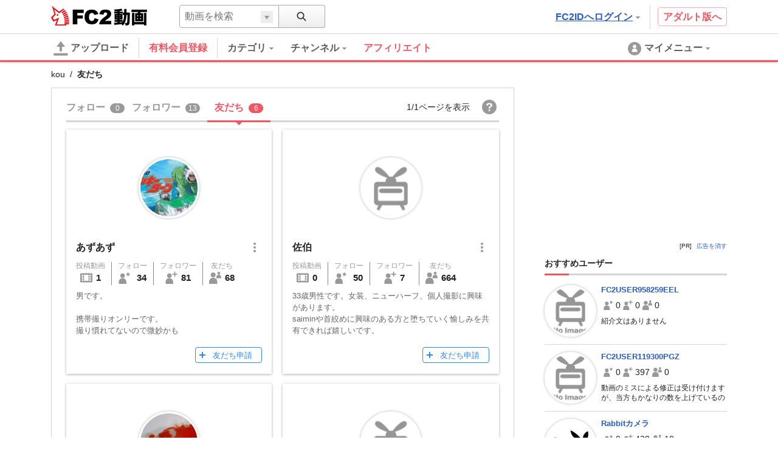

--- FILE ---
content_type: text/html; charset=UTF-8
request_url: https://video.fc2.com/ad_rentangle.php
body_size: 213
content:
<!DOCTYPE html>
<html>
	<head>
		<title>TODO supply a title</title>
		<meta charset="UTF-8">
		<style>
			
			html{
				padding:0px;margin:0px;width:300px;height:250px;	
				overflow: hidden; line-height: 0em;
				
			}		
			body{
				padding:0px;margin:0px;width:300px;height:250px;
				overflow: hidden; line-height: 0em;
			}		
			
		</style>
	</head>
	<body></body>
</html>

--- FILE ---
content_type: text/html; charset=UTF-8
request_url: https://video.fc2.com/embed/friend_button/32124050?type=102&language=ja
body_size: 441
content:
<!DOCTYPE html><html lang="ja"><head><meta charset="utf-8"><meta name="author" content="FC2,inc" /><meta name="copyright" content="FC2,inc" /><title>FC2 Videos Friend Button</title><meta name="viewport" content="width=device-width,initial-scale=1"><meta name="robots" content="noindex"><link rel="stylesheet" href="//static.fc2.com/video/css/u/bs/7acmXfmx5W4sPPLdldhdm.css"> <link rel="stylesheet" href="//static.fc2.com/video/css/u/eb/fr/7acmXfmx5W5uWnLuyQuvTpv3XY3YXYg.css"></head><body><div><a href="/login.php" target="_top" role="button" class="c-friendButton-102 ja" aria-pressed="false" title="きむらたく屋さんを友だちに">友だち申請</a></div></body></html>

--- FILE ---
content_type: text/html; charset=UTF-8
request_url: https://video.fc2.com/embed/friend_button/73018255?type=102&language=ja
body_size: 435
content:
<!DOCTYPE html><html lang="ja"><head><meta charset="utf-8"><meta name="author" content="FC2,inc" /><meta name="copyright" content="FC2,inc" /><title>FC2 Videos Friend Button</title><meta name="viewport" content="width=device-width,initial-scale=1"><meta name="robots" content="noindex"><link rel="stylesheet" href="//static.fc2.com/video/css/u/bs/7acmXfmx5W4sPPLdldhdm.css"> <link rel="stylesheet" href="//static.fc2.com/video/css/u/eb/fr/7acmXfmx5W5uWnLuyQuvTpv3XY3YXYg.css"></head><body><div><a href="/login.php" target="_top" role="button" class="c-friendButton-102 ja" aria-pressed="false" title="yoshi19752006さんを友だちに">友だち申請</a></div></body></html>

--- FILE ---
content_type: text/css
request_url: https://static.fc2.com/video/css/u/cm/7acmXfmx5W49_3bv3XZ3Y3aA.css
body_size: 8234
content:
/*!
version:3.1.4
SCSS for header and footer.
Only for block list page at this moment
*/@-webkit-keyframes fadeIn{from{opacity:0}to{opacity:1}}@keyframes fadeIn{from{opacity:0}to{opacity:1}}@-webkit-keyframes prgrsBarActive{0%{background-position:0 0}100%{background-position:25px 25px}}@keyframes prgrsBarActive{0%{background-position:0 0}100%{background-position:25px 25px}}.c-label-105,.c-label-103,.c-label-104,.c-label-109{color:#fff;margin:4px 0;padding:2px 4px;font-size:12px}.c-label-111,.c-label-112,.c-label-112_free,.c-label-114,.c-label-115,.c-label-116,.c-label-117{color:#fff;font-size:12px;padding:3px 6px;text-align:center;display:inline-block}[aria-hidden="true"].c-label-111,[aria-hidden="true"].c-label-112,[aria-hidden="true"].c-label-112_free,[aria-hidden="true"].c-label-114,[aria-hidden="true"].c-label-115,[aria-hidden="true"].c-label-116,[aria-hidden="true"].c-label-117{display:none}.c-label-200 .text{color:#fff;font-size:12px;padding:0 5px;height:18px;line-height:18px;text-align:center;display:inline-block;max-width:120px;overflow:hidden;text-overflow:ellipsis;white-space:nowrap}.c-label-200 [aria-hidden="true"].text{display:none}.c-btn-101{border:none;color:#222 !important;font-weight:bold !important;white-space:nowrap;display:inline-block;border-radius:4px;background:#fff;background:-webkit-linear-gradient(90deg, #eee 0%, #fff 100%);background:-webkit-gradient(linear, 50% 100%, 50% 0%, color-stop(0, #eee), color-stop(1, #fff));background:-webkit-gradient(linear, left bottom, left top, from(#eee), to(#fff));background:-webkit-linear-gradient(bottom, #eee 0%, #fff 100%);background:linear-gradient(0deg, #eee 0%, #fff 100%);border:1px Solid #CCCCCC}.c-btn-101:hover{color:#999 !important;background:#fff;background:-webkit-linear-gradient(90deg, #f9f9f9 0%, #fff 100%);background:-webkit-gradient(linear, 50% 100%, 50% 0%, color-stop(0, #f9f9f9), color-stop(1, #fff));background:-webkit-gradient(linear, left bottom, left top, from(#f9f9f9), to(#fff));background:-webkit-linear-gradient(bottom, #f9f9f9 0%, #fff 100%);background:linear-gradient(0deg, #f9f9f9 0%, #fff 100%);border:1px Solid #CCCCCC;text-decoration:none}.c-btn-102{border:none;color:#fff !important;font-weight:bold;white-space:nowrap;display:inline-block;border-radius:4px;background:#2799eb;background:-webkit-linear-gradient(90deg, #2794e3 .68%, #2799eb 19.62%, #28a1f8 60.49%, #28a4fc 100%);background:-webkit-gradient(linear, 50% 100%, 50% 0%, color-stop(0.0068, #2794e3), color-stop(0.1962, #2799eb), color-stop(0.6049, #28a1f8), color-stop(1, #28a4fc));background:-webkit-gradient(linear, left bottom, left top, color-stop(.68%, #2794e3), color-stop(19.62%, #2799eb), color-stop(60.49%, #28a1f8), to(#28a4fc));background:-webkit-linear-gradient(bottom, #2794e3 .68%, #2799eb 19.62%, #28a1f8 60.49%, #28a4fc 100%);background:linear-gradient(0deg, #2794e3 .68%, #2799eb 19.62%, #28a1f8 60.49%, #28a4fc 100%)}.c-btn-102:hover{background:#28a1f8;background:-webkit-linear-gradient(90deg, #349eeb .68%, #35a1ee 9.85%, #37aafb 55.69%, #38adff 100%);background:-webkit-gradient(linear, 50% 100%, 50% 0%, color-stop(0.0068, #349eeb), color-stop(0.0985, #35a1ee), color-stop(0.5569, #37aafb), color-stop(1, #38adff));background:-webkit-gradient(linear, left bottom, left top, color-stop(.68%, #349eeb), color-stop(9.85%, #35a1ee), color-stop(55.69%, #37aafb), to(#38adff));background:-webkit-linear-gradient(bottom, #349eeb .68%, #35a1ee 9.85%, #37aafb 55.69%, #38adff 100%);background:linear-gradient(0deg, #349eeb .68%, #35a1ee 9.85%, #37aafb 55.69%, #38adff 100%);text-decoration:none}.c-btn-101[disabled="true"],.c-btn-102[disabled="true"],.c-btn-201[disabled="true"],.c-btn-201[disabled],.c-btn-202[disabled="true"],.c-btn-202[disabled]{background:#aaa;-webkit-box-shadow:none;box-shadow:none}.btnSz-0{font-size:16px;width:100%;padding:12px 16px;text-align:center}.btnSz-1{font-size:12px;padding:16px 24px}.btnSz-2{font-size:20px;padding:18px 32px}.btnSz-3{font-size:14px;padding:12px 24px}.c-btn-201{border:none;color:#222 !important;font-weight:bold;white-space:nowrap;display:inline-block;border-radius:4px;background:#fff;border:1px Solid #CCCCCC;background-color:#fafafa;background-image:-webkit-linear-gradient(0deg, #fafafa 0%, #fff 100%);background-image:-webkit-gradient(linear, left bottom, left top, from(#fafafa), to(#fff));background-image:-webkit-linear-gradient(bottom, #fafafa 0%, #fff 100%);background-image:linear-gradient(0deg, #fafafa 0%, #fff 100%);-webkit-transition:background,color,box-shadow .2s ease;-webkit-transition:background,color,-webkit-box-shadow .2s ease;transition:background,color,-webkit-box-shadow .2s ease;transition:background,color,box-shadow .2s ease;transition:background,color,box-shadow .2s ease,-webkit-box-shadow .2s ease}.c-btn-201:hover{text-decoration:none;background-color:#fff;-webkit-box-shadow:0 3px 6px rgba(0,0,0,0.16),0 3px 6px rgba(0,0,0,0.1);box-shadow:0 3px 6px rgba(0,0,0,0.16),0 3px 6px rgba(0,0,0,0.1);background:#fafafa}.c-btn-202{border:none;color:#fff !important;white-space:nowrap;display:inline-block;border-radius:4px;background:#2F86ED;background-color:#2F86ED;background-image:-webkit-linear-gradient(0deg, #2F86ED 0%, #368EF5 100%);background-image:-webkit-gradient(linear, left bottom, left top, from(#2F86ED), to(#368EF5));background-image:-webkit-linear-gradient(bottom, #2F86ED 0%, #368EF5 100%);background-image:linear-gradient(0deg, #2F86ED 0%, #368EF5 100%);-webkit-transition:background,color,box-shadow .2s ease;-webkit-transition:background,color,-webkit-box-shadow .2s ease;transition:background,color,-webkit-box-shadow .2s ease;transition:background,color,box-shadow .2s ease;transition:background,color,box-shadow .2s ease,-webkit-box-shadow .2s ease}.c-btn-202:hover{text-decoration:none;background-color:#fff;-webkit-box-shadow:0 3px 6px rgba(0,0,0,0.16),0 3px 6px rgba(0,0,0,0.1);box-shadow:0 3px 6px rgba(0,0,0,0.16),0 3px 6px rgba(0,0,0,0.1);background:#2F86ED}.c-btn-101[disabled="true"],.c-btn-102[disabled="true"],.c-btn-201[disabled="true"],.c-btn-201[disabled],.c-btn-202[disabled="true"],.c-btn-202[disabled]{background:#aaa;-webkit-box-shadow:none;box-shadow:none;color:rgba(255,255,255,0.9) !important;cursor:default;border:none}.c-icon_cl-dark{fill:#333}.c-icon_cl-base{fill:#999}.c-icon_cl-attention{fill:#D24136}.c-icon_cl-littleAttention{fill:#F26E32}.c-icon_cl-success{fill:#25AB7B}.c-icon_cl-information{fill:#2C82E7}.c-icon_cl-white{fill:#fff}.c-icon_cl-accent{fill:#EF5763}.c-icon_cl-link{fill:#2A5CBD}.c-icon_cl-vod{fill:#E53276}.c-icon_sz-8{width:8px;height:8px;vertical-align:middle;margin:0 4px}.c-icon_sz-16{width:16px;height:16px;vertical-align:middle;margin:0 4px}.c-icon_sz-24{width:24px;height:24px;vertical-align:middle;margin:0 4px}.c-icon_sz-32{width:32px;height:32px;vertical-align:middle;margin:0 4px}.c-icon_sz-40{width:40px;height:40px;vertical-align:middle;margin:0 4px}.c-icon_sz-10{width:10px;height:10px;margin:0 4px;vertical-align:middle}.c-icon_sz-12{width:12px;height:12px;margin:0 4px 2px 4px;vertical-align:middle}.c-icon_sz-14{width:14px;height:14px;margin:0 4px;vertical-align:middle}.c-icon_sz-20{width:20px;height:20px;margin:0 6px 2px 0;vertical-align:middle}.c-icon_sz-60{width:60px;height:60px;margin:0 6px;vertical-align:middle}.c-icon_sz-64{width:64px;height:64px;vertical-align:middle}.c-icon_cl-blue_hover{fill:#999;-webkit-transition:fill 0.1s ease-out;transition:fill 0.1s ease-out}.c-icon_cl-blue_hover:hover{fill:#2A5CBD}.c-tooltip-101_inner,.c-tooltip-102_inner,.c-tooltip-103_inner{position:absolute;background:#fff;border:1px solid #eee;z-index:1999;top:100%;white-space:nowrap;min-width:1px;width:1px;width:auto}.c-tooltip-101_inner:before,.c-tooltip-102_inner:before,.c-tooltip-103_inner:before{content:'';position:absolute;width:0;height:0;border-color:transparent;border-bottom-color:#fff;border-style:solid;border-width:0 10px 10px;top:-10px;border-bottom-color:#ccc}.c-tooltip-101_inner:after,.c-tooltip-102_inner:after,.c-tooltip-103_inner:after{content:'';position:absolute;width:0;height:0;border-color:transparent;border-bottom-color:#fff;border-style:solid;border-width:0 10px 10px;top:-9px}@-webkit-keyframes fade{0%{display:none;opacity:0}1%{display:block;opacity:0}100%{display:block;opacity:1}}@keyframes fade{0%{display:none;opacity:0}1%{display:block;opacity:0}100%{display:block;opacity:1}}.c-modal-101,.c-modal-106{opacity:0;position:fixed;top:0;left:0;width:100%;height:100%;background-color:#000;background:rgba(0,0,0,0.8);z-index:9999;overflow:auto}[aria-hidden="false"].c-modal-101,[aria-hidden="false"].c-modal-106{opacity:1;-webkit-animation:fade .25s ease 1;animation:fade .25s ease 1}.c-modal-101_content,.c-modal-106_content{background-color:#fff;-webkit-box-shadow:0 3px 6px rgba(0,0,0,0.16),0 3px 6px rgba(0,0,0,0.1);box-shadow:0 3px 6px rgba(0,0,0,0.16),0 3px 6px rgba(0,0,0,0.1);z-index:9999;overflow:hidden;top:50%;left:50%}.c-modal-101_close{display:inline-block;position:absolute;top:-16px;right:-16px}.c-modal-101_close svg{background-color:#fff;border-radius:100%}@-webkit-keyframes fade{0%{display:none;opacity:0}1%{display:block;opacity:0}100%{display:block;opacity:1}}@keyframes fade{0%{display:none;opacity:0}1%{display:block;opacity:0}100%{display:block;opacity:1}}@-webkit-keyframes spinnerRot{from{-webkit-transform:rotate(0deg);transform:rotate(0deg)}to{-webkit-transform:rotate(360deg);transform:rotate(360deg)}}@keyframes spinnerRot{from{-webkit-transform:rotate(0deg);transform:rotate(0deg)}to{-webkit-transform:rotate(360deg);transform:rotate(360deg)}}@-webkit-keyframes spin{from{-webkit-transform:rotate(0deg);transform:rotate(0deg)}to{-webkit-transform:rotate(360deg);transform:rotate(360deg)}}@keyframes spin{from{-webkit-transform:rotate(0deg);transform:rotate(0deg)}to{-webkit-transform:rotate(360deg);transform:rotate(360deg)}}.c-featureArea-102-general{background-color:#fef3ea}.c-featureArea-102-adult{background-color:#dedefa}.c-footer-101,.c-footer-102,.c-footer-general{background:#f7f7f7;width:100%}.c-footer-101_wrap,.c-footer-102_wrap{border-bottom:1px solid #d4d4d4;padding-top:40px;padding-bottom:24px}.fmcr60t6uc .c-footer-102_content-wide{margin-right:7% !important}.fmcr60t6uc .c-footer-102_content{width:17% !important;margin-right:6% !important}.fmcr60t6uc .c-footer-102_bnrArea{width:17% !important}.c-header_menus_upload>a,.c-header_menus_vod>a,.c-header_menus_cont_item,.c-header_menus_cont .c-tooltip>a,.c-header_menus_mymenu a[aria-haspopup="true"]{display:inline-block;font-size:16px;line-height:34px;color:#5c5c5c;font-weight:bold;-webkit-transition:color .2s ease;transition:color .2s ease}.c-header_menus_upload>a:hover,.c-header_menus_vod>a:hover,.c-header_menus_cont_item:hover,.c-header_menus_cont .c-tooltip>a:hover,.c-header_menus_mymenu a[aria-haspopup="true"]:hover,.c-header_menus_upload>a[aria-expanded="true"],.c-header_menus_vod>a[aria-expanded="true"],[aria-expanded="true"].c-header_menus_cont_item,.c-header_menus_cont .c-tooltip>a[aria-expanded="true"],.c-header_menus_mymenu a[aria-expanded="true"][aria-haspopup="true"]{color:#222;text-decoration:none}.c-header_menus_upload>a[aria-selected="true"],.c-header_menus_vod>a[aria-selected="true"],[aria-selected="true"].c-header_menus_cont_item,.c-header_menus_cont .c-tooltip>a[aria-selected="true"],.c-header_menus_mymenu a[aria-selected="true"][aria-haspopup="true"]{color:#EF5763;text-decoration:none}.u-fixed_navi{position:absolute;width:100%;z-index:1800}.u-fixed_navi.ybaq6o7l{background-color:#fff;-webkit-box-shadow:0 1px 3px rgba(0,0,0,0.12),0 1px 2px rgba(0,0,0,0.12);box-shadow:0 1px 3px rgba(0,0,0,0.12),0 1px 2px rgba(0,0,0,0.12);position:fixed;top:0px}@media screen and (max-width: 768px){.u-fixed_navi.ybaq6o7l{position:absolute}}@media screen and (min-width: 1536px){div.c-header_main_serach{width:640px !important}}@media screen and (max-width: 1535px) and (min-width: 1348px){div.c-header_main_serach{width:580px !important}}@media screen and (max-width: 1347px) and (min-width: 1160px){div.c-header_main_serach{width:420px !important}}@media screen and (max-width: 1159px) and (min-width: 972px){div.c-header_main_serach{width:280px !important}}.studio-app{width:100%;margin-bottom:21px}.studio-app_title{width:100%;text-align:center;height:41px;background-color:#5d63ed;color:#fff;padding:13px;font-size:1.5rem;border-radius:3px 3px 0 0}.studio-app_wrapper{width:100%;background-color:#fff;-webkit-box-shadow:0 1px 3px rgba(0,0,0,0.12),0 1px 2px rgba(0,0,0,0.12);box-shadow:0 1px 3px rgba(0,0,0,0.12),0 1px 2px rgba(0,0,0,0.12);display:-webkit-box;display:-ms-flexbox;display:flex;-webkit-box-pack:center;-ms-flex-pack:center;justify-content:center;-webkit-box-align:center;-ms-flex-align:center;align-items:center;padding:15px 0;border-radius:0 0 3px 3px}.studio-app_wrapper_app-icon img{width:67px;height:67px}.studio-app_wrapper_text{width:315px;margin:0 10px 0 15px;line-height:2.2rem;color:#4e4e4e;text-align:center}.studio-app_wrapper_btn{height:40px;text-align:center;padding:14px 24px;font-size:1.3rem;color:#fff}.studio-app_wrapper_btn:active{-webkit-transform:translateY(4px);transform:translateY(4px);border-bottom:none}.chmagn{margin-bottom:-20px !important;margin-top:20px}.c-header{height:102px}.c-header .l-contents{padding-right:16px}.c-header .c-tooltip-101_inner,.c-header .c-tooltip-102_inner,.c-header .c-tooltip-103_inner{z-index:9999}.c-header .c-header_main_adult+.c-header_main_user{margin-right:12px !important}.c-header .c-header_main_adult+.c-header_main_user>.c-tooltip-103_inner[aria-hidden="false"]{left:0 !important}.c-header .c-header_main_adult+.c-header_main_user>.c-tooltip-103_inner[aria-hidden="false"]:before{left:1em !important;right:auto !important}.c-header .c-header_main_adult+.c-header_main_user>.c-tooltip-103_inner[aria-hidden="false"]:after{left:1em !important;right:auto !important}.c-header .c-header_main_general+.c-header_main_user{margin-right:12px !important}.c-header .c-header_main_general+.c-header_main_user>.c-tooltip-103_inner[aria-hidden="false"]{left:0 !important}.c-header .c-header_main_general+.c-header_main_user>.c-tooltip-103_inner[aria-hidden="false"]:before{left:1em !important;right:auto !important}.c-header .c-header_main_general+.c-header_main_user>.c-tooltip-103_inner[aria-hidden="false"]:after{left:1em !important;right:auto !important}.c-header .c-header_main_user{margin-right:0 !important}.c-header .c-header_main_user>.c-tooltip-103_inner[aria-hidden="false"]{left:-120px !important}.c-header .c-header_main_user>.c-tooltip-103_inner[aria-hidden="false"]:before{right:110px !important;left:auto !important}.c-header .c-header_main_user>.c-tooltip-103_inner[aria-hidden="false"]:after{right:110px !important;left:auto !important}.c-header .c-tooltip_sec{padding:12px;*zoom:1}.c-header .c-tooltip_sec:before,.c-header .c-tooltip_sec:after{content:" ";display:table}.c-header .c-tooltip_sec:after{clear:both}.c-header a[aria-expanded="true"]>svg{fill:#666}.c-header.u-mode-dark{background-color:#2b2b2b}.c-header.u-mode-dark .c-header_main{background-color:#2b2b2b}.c-header.u-mode-dark .c-logo-video-111_ig{background:url(../../../../templates/PC/VOD/img/logo-2020-w@2x.png) no-repeat}@media only screen and (-webkit-min-device-pixel-ratio: 1.5), not all, not all, not all{.c-header.u-mode-dark .c-logo-video-111_ig{background-size:98px 32px}}.c-header.u-mode-dark .c-logo-video-111_svsNm{color:#fff}.c-header.u-mode-dark .c-input-searchbox-101_input input{background-color:#2b2b2b;border-color:#494949}.c-header.u-mode-dark .c-input-searchbox-101_btn{background-color:#2b2b2b;background-image:none;border-color:#494949}.c-header.u-mode-dark .c-input-searchbox-101_changeTypeBtn{background-color:#2b2b2b;border:1px solid #494949}.c-header.u-mode-dark .c-header_menus{background-color:#2b2b2b}.c-header.u-mode-dark .c-header_menus_upload>a,.c-header.u-mode-dark .c-header_menus_vod>a,.c-header.u-mode-dark .c-header_menus_cont_item,.c-header.u-mode-dark .c-header_menus_cont .c-tooltip>a,.c-header.u-mode-dark .c-header_menus_mymenu a[aria-haspopup="true"]{color:#d2d2d2}.c-header_main{background-color:#fff;width:100%;height:56px;padding:8px 0;border-bottom:1px solid #d4d4d4;*zoom:1}.c-header_main:before,.c-header_main:after{content:" ";display:table}.c-header_main:after{clear:both}.c-header_main_logo{height:32px;width:auto;float:left;margin:2px 32px 0 0}@media screen and (min-width: 1536px){.c-header_main_logo{margin-right:112px}}@media screen and (min-width: 1348px) and (max-width: 1535px){.c-header_main_logo{margin-right:72px}}@media screen and (min-width: 1160px) and (max-width: 1347px){.c-header_main_logo{margin-right:52px}}.c-header_main_serach{display:block;float:left;width:340px}@media screen and (min-width: 1348px){.c-header_main_serach{width:580px}}@media screen and (min-width: 1160px) and (max-width: 1347px){.c-header_main_serach{width:480px}}@media screen and (min-width: 972px) and (max-width: 1159px){.c-header_main_serach{width:340px}}@media screen and (max-width: 971px){.c-header_main_serach{display:none}}.c-header_main_side{float:right;*zoom:1;margin-left:32px}.c-header_main_side:before,.c-header_main_side:after{content:" ";display:table}.c-header_main_side:after{clear:both}@media screen and (min-width: 1536px){.c-header_main_side{margin-left:112px}}@media screen and (min-width: 1348px) and (max-width: 1535px){.c-header_main_side{margin-left:72px}}@media screen and (min-width: 1160px) and (max-width: 1347px){.c-header_main_side{margin-left:52px}}@media screen and (max-width: 971px){.c-header_main_side{margin-right:16px}}.c-header_main_adult,.c-header_main_general{float:right;padding-left:12px;height:40px;border-left:1px solid #d4d4d4}.c-header_main_adult a,.c-header_main_general a{font-size:16px;font-weight:bold;line-height:40px;padding:6px 8px;border-radius:4px;-webkit-transition:border .2s ease;transition:border .2s ease}.c-header_main_adult a:hover,.c-header_main_general a:hover{text-decoration:none}.c-header_main_adult a{color:#EF5763;border:1px solid #f7abb1}.c-header_main_adult a:hover{border:1px solid #EF5763}.c-header_main_adult a.sdpof{border:2px solid #EF5763}.c-header_main_adult a.sdpof:hover{background-color:#EF5763;color:#fff}.c-header_main_general a{color:#2C82E7;border:1px solid #71abef}.c-header_main_general a:hover{border:1px solid #2C82E7}.c-header_main_general a.sdpof{border:2px solid #2C82E7}.c-header_main_general a.sdpof:hover{background-color:#2C82E7;color:#fff}.c-header_main_user{*zoom:1;float:right;margin-right:12px;display:table;position:relative;padding-bottom:2px;max-width:166px}.c-header_main_user:before,.c-header_main_user:after{content:" ";display:table}.c-header_main_user:after{clear:both}.c-header_main_user .c-tooltip:hover .c-userIcon-101,.c-header_main_user .c-tooltip[aria-expanded="true"] .c-userIcon-101{opacity:0.75}.c-header_main_user .c-tooltip:hover .c-header_main_userName,.c-header_main_user .c-tooltip[aria-expanded="true"] .c-header_main_userName{text-decoration:underline;color:#2A5CBD;background-color:transparent}.c-header_main_user .c-tooltip-103_inner .c-header_main_userTltp{padding:12px 24px 16px 24px}.c-header_main_user .c-tooltip-103_inner .c-header_main_userTltp>div,.c-header_main_user .c-tooltip-103_inner .c-header_main_userTltp>span,.c-header_main_user .c-tooltip-103_inner .c-header_main_userTltp>p{margin-bottom:10px}.c-header_main_user .c-tooltip-103_inner .c-header_main_userTltp_name{color:#222;text-decoration:none;line-height:1em;font-size:16px;font-weight:bold;line-height:20px;margin-bottom:8px;display:block}.c-header_main_user .c-tooltip-103_inner .c-header_main_userTltp_name:hover{text-decoration:underline;color:#2A5CBD;background-color:transparent}.c-header_main_user .c-tooltip-103_inner .c-header_main_userTltp_toProf{color:#222;text-decoration:none;line-height:1em;text-decoration:underline;margin-bottom:12px;display:block}.c-header_main_user .c-tooltip-103_inner .c-header_main_userTltp_toProf:hover{text-decoration:underline;color:#2A5CBD;background-color:transparent}.c-header_main_user .c-tooltip-103_inner .c-header_main_userTltp_toProf svg{margin-left:0}.c-header_main_user .c-tooltip_linkList>li>a{font-weight:bold}.c-header_main_userIcon{display:inline-block;margin-right:6px}.c-header_main_userIcon .c-userIcon-101{width:40px;height:40px;background-color:#f7f7f7}.c-header_main_userInfo{display:inline-block;vertical-align:top;max-width:120px}.c-header_main_userInfo .c-icon_sz-8{height:16px;margin-left:2px}.c-header_main_userName{color:#222;text-decoration:none;line-height:1em;white-space:nowrap;text-overflow:ellipsis;overflow:hidden;display:block;max-width:106px;float:left}.c-header_main_mamberType{margin-top:4px;clear:both;white-space:nowrap !important;text-overflow:ellipsis !important;overflow:hidden !important;color:#fff !important}.c-header_main_login{float:right;margin-right:12px}.c-header_main_login_link{text-decoration:underline;font-size:16px;line-height:40px;font-weight:bold}.c-header_main_login .c-tooltip_sec p{margin-bottom:8px}.c-header_main_login .c-tooltip_sec [class^="c-btn-"],.c-header_main_login .c-tooltip_sec [class*=' c-btn-']{width:180px}.c-header_searchTab{display:none !important}@media screen and (max-width: 971px){.c-header_searchTab{display:block !important;float:right;margin-top:2px}}.c-header_searchTab_triger{display:table-cell;vertical-align:middle;text-align:center;width:52px;height:36px;background-color:#e6e7e8}.c-header_searchTab .c-tooltip-101_inner{margin-top:8px}.c-header_searchTab .c-input-searchbox-101{width:530px}.c-header_searchTab .c-tooltip_sec{width:auto;overflow-x:visible}.c-header_menus{background-color:#fff;height:46px;border-bottom:3px solid #EF5763;padding:6px 0;*zoom:1}.c-header_menus:before,.c-header_menus:after{content:" ";display:table}.c-header_menus:after{clear:both}.c-header_menus_upload{float:left;margin-right:16px;padding-right:16px;border-right:1px solid #d4d4d4}.c-header_menus_vod{float:left;padding-right:25px}.c-header_menus_cont{float:left;line-height:32px;margin:0}.c-header_menus_cont .c-tooltip>a{margin-right:24px;overflow:visible}.c-header_menus_cont .c-tooltip:last-child>a{margin-right:0}.c-header_menus_cont .c-tooltip_sec .c-tooltip_linkList>li{padding-top:4px;padding-bottom:4px}.c-header_menus_cont .c-tooltip_sec .c-tooltip_linkList>li a{font-size:14px;line-height:1.6em;position:relative}.c-header_menus_cont .c-tooltip_sec .c-tooltip_linkList>li a:before{content:'\2022';font-size:14px;color:#5c5c5c;position:absolute;left:6px}.c-header_menus_cont .c-tooltip_sec.menu-cat{white-space:normal;width:400px}.c-header_menus_cont .c-tooltip_sec.menu-cat .c-tooltip_linkList>li{width:50%;float:left}.c-header_menus_cont .c-tooltip_sec.menu-chnl .c-tooltip_linkList>li a{padding:4px}.c-header_menus_cont .c-tooltip_sec.menu-chnl .c-tooltip_linkList>li a>span{display:inline-block;white-space:nowrap;text-overflow:ellipsis;overflow:hidden;max-width:196px;vertical-align:middle}.c-header_menus_cont .c-tooltip_sec.menu-chnl .c-tooltip_linkList>li a span.icon{border-radius:4px;overflow:hidden;width:24px;margin-right:6px}.c-header_menus_cont .c-tooltip_sec.menu-chnl .c-tooltip_linkList>li a span.icon img{max-width:100%;vertical-align:middle}.c-header_menus_cont .c-tooltip_sec.menu-chnl .c-tooltip_linkList>li a:before{content:none}.c-header_menus_mymenu{float:right;margin-right:24px}.c-header_menus_mymenu [class^="c-icon-"],.c-header_menus_mymenu [class*=" c-icon-"]{vertical-align:text-top}.c-header_menus_mymenu .c-tooltip_sec{white-space:normal;width:260px}.c-header_menus_mymenu .c-tooltip_sec svg{margin-left:0}.c-header_menus_mymenu .c-tooltip_sec>p{line-height:1.3em}.c-header_menus_mymenu .c-tooltip_linkList>li>a{font-weight:bold}.c-header_menus_mymenu .h-hidden-tab{display:inline-block}@media screen and (max-width: 971px){.c-header_menus_mymenu{margin-right:12px}.c-header_menus_mymenu .h-hidden-tab{display:none}}.c-header_menus_bell{float:right;padding-right:16px;margin-right:12px;line-height:32px;height:30px}.c-header_menus_bell_label{left:22px;position:absolute}@media screen and (max-width: 1159px){.c-header_menus_bell{padding-right:0;margin-right:0}}.c-header_menus_bell_news .c-tooltip_sec{white-space:normal;width:300px;padding:0}.c-header_menus_bell_news .c-tooltip_sec a{display:block;color:#222;padding:12px 24px;font-size:14px;line-height:1.4em;background-color:#fff;-webkit-transition:background-color .2s ease;transition:background-color .2s ease}.c-header_menus_bell_news .c-tooltip_sec a:hover{text-decoration:none;color:#222;background-color:#e6e7e8}.c-header_menus_bell_noNews .c-tooltip_sec{white-space:normal;width:300px;text-align:center}.c-header_menus_bell_noNews .c-tooltip_sec>a{background-color:#e6e7e8;border:1px solid #d4d4d4;padding:4px 0;border-radius:4px}.c-header_menus_bell_noNews .c-tooltip_sec>a:hover{background-color:#c6c8cb}.btnSz-0{white-space:normal !important}.c-modal-101_btn_col:last-child{margin-left:20px}.c-modal-101_content{width:auto !important;min-width:480px !important}.c-tooltip_sec{overflow-x:hidden;width:260px;white-space:normal;word-wrap:break-word}.c-header_main_login .c-tooltip_sec [class^="c-btn-"],.c-header_main_login .c-tooltip_sec [class*=' c-btn-']{width:auto !important;max-width:300px !important;white-space:normal !important;word-wrap:break-word}.c-input-searchbox-101{width:100%;height:38px}.c-input-searchbox-101 form{display:table}.c-input-searchbox-101_txt{display:table-cell;vertical-align:top;width:100%;position:relative}.c-input-searchbox-101_btn{display:block;width:76px;position:relative;background-color:#eee;background-image:-webkit-linear-gradient(0deg, #eee 0%, #fff 100%);background-image:-webkit-gradient(linear, left bottom, left top, from(#eee), to(#fff));background-image:-webkit-linear-gradient(bottom, #eee 0%, #fff 100%);background-image:linear-gradient(0deg, #eee 0%, #fff 100%);border:solid 1px #aaa;border-radius:0 4px 4px 0;border-left:0;position:relative}.c-input-searchbox-101_btn button{background:transparent;border:0;font-size:0;height:36px;outline:0;width:100%}.c-input-searchbox-101_input{height:38px;font-size:16px}.c-input-searchbox-101_input input{border:0;height:100%;margin:0;outline:none;padding:2px 8px;width:100%;background-color:#fff;border:1px solid #aaa;border-left:solid 1px #aaa;border-top:solid 1px #aaa;border-bottom:solid 1px #aaa;border-radius:4px 0 0 4px;-webkit-appearance:none}.c-input-searchbox-101_input input:focus{outline:none;border:1px solid #666;border-left:solid 1px #666;border-top:solid 1px #666;border-bottom:solid 1px #666}.c-input-searchbox-101_input input::-ms-clear{visibility:hidden}.c-input-searchbox-101_hints{position:absolute;z-index:2000;top:38px;left:0;width:100%}.c-input-searchbox-101_hints ul{background-color:#fff;-webkit-box-shadow:0 3px 6px rgba(0,0,0,0.16),0 3px 6px rgba(0,0,0,0.1);box-shadow:0 3px 6px rgba(0,0,0,0.16),0 3px 6px rgba(0,0,0,0.1)}.c-input-searchbox-101_changeType{position:absolute;left:-76px;top:0;width:100%;z-index:2000}.c-input-searchbox-101_changeTypeBtn{position:absolute;right:9px;top:9px;background-color:#ededed;width:20px;height:20px}.c-input-searchbox-101_changeTypeBtn span{width:0;height:0;border:4px solid transparent;border-top:6px solid #999;position:absolute;right:6px;top:8px}.c-input-searchbox-101_changeTypeBtn:hover,.c-input-searchbox-101_changeTypeBtn:active,.c-input-searchbox-101_changeTypeBtn[aria-pressed="true"]{background-color:#bec1c3}.c-input-searchbox-101_typelist{position:absolute;right:0;top:38px;background-color:#fff;background-color:#fff;-webkit-box-shadow:0 3px 6px rgba(0,0,0,0.16),0 3px 6px rgba(0,0,0,0.1);box-shadow:0 3px 6px rgba(0,0,0,0.16),0 3px 6px rgba(0,0,0,0.1);z-index:2000;white-space:nowrap;min-width:1px}.c-footer-101{border-top:1px solid #d4d4d4}.c-footer-101.u-mode-dark{border-color:#2b2b2b;background:#2b2b2b}.c-footer-101.u-mode-dark a{color:#fff}.c-footer-101.u-mode-dark .c-footer-101_wrap{border-color:#3e3e3e}.c-footer-101.u-mode-dark .c-logo-video-111_svsNm{color:#fff}.c-footer-101.u-mode-dark .c-logo-video-111_ig{background:url(../../../../templates/PC/VOD/img/logo-2020-w@2x.png) no-repeat}@media only screen and (-webkit-min-device-pixel-ratio: 1.5), not all, not all, not all{.c-footer-101.u-mode-dark .c-logo-video-111_ig{background-size:98px 32px}}.c-footer-101_wrap{*zoom:1}.c-footer-101_wrap:before,.c-footer-101_wrap:after{content:" ";display:table}.c-footer-101_wrap:after{clear:both}.c-footer-101_logoArea{float:left}.c-footer-101_logoArea .c-logo-video-111{float:left}.c-footer-101_logoArea .footer_bnr{float:left}.c-footer-101_logoArea .footer_bnr a>.footer_bnr_asacp{height:30px;width:60px;margin:1px 0 1px 7px}.c-footer-101_logoArea .footer_bnr a>.footer_bnr_rta{width:67px;height:32px;margin:1px 0 1px 6px}.c-footer-101_linkArea{float:right;margin-top:12px}.c-footer-102{border-top:1px solid #d4d4d4}.c-footer-102.u-mode-dark{border-color:#2b2b2b;background:#2b2b2b}.c-footer-102.u-mode-dark a{color:#fff}.c-footer-102.u-mode-dark .c-footer-102_wrap{border-color:#3e3e3e}.c-footer-102.u-mode-dark .c-footer-102_title{color:#fff}.c-footer-102.u-mode-dark .c-logo-video-111_svsNm{color:#fff}.c-footer-102.u-mode-dark .c-logo-video-111_ig{background:url(../../../../templates/PC/VOD/img/logo-2020-w@2x.png) no-repeat}@media only screen and (-webkit-min-device-pixel-ratio: 1.5), not all, not all, not all{.c-footer-102.u-mode-dark .c-logo-video-111_ig{background-size:98px 32px}}.c-footer-102_wrap{*zoom:1}.c-footer-102_wrap:before,.c-footer-102_wrap:after{content:" ";display:table}.c-footer-102_wrap:after{clear:both}.c-footer-102_wrap div .footer_bnr a>.footer_bnr_asacp{height:30px;width:60px;margin:1px 0 1px 7px}.c-footer-102_wrap div .footer_bnr a>.footer_bnr_rta{width:67px;height:32px;margin:1px 0 1px 6px}.c-footer-102_wrap div .c-logo-video-111{float:left}.c-footer-102_content-wide{width:30%;float:left;margin-top:24px;margin-right:7%;clear:left}.c-footer-102_content{width:17%;float:left;margin-top:24px;margin-right:6%}.c-footer-102_bnrArea{width:17%;float:right;margin-top:24px}.c-footer-102_bnrArea_bnr{display:block;margin-bottom:16px}.c-footer-102_title{margin-bottom:16px;font-size:14px;font-weight:bold}.c-footer-102_menuList>li{margin-bottom:8px}.c-footer-102_menuList>li a{line-height:1.3em}.c-footer-102_menuList>li:last-child{margin-bottom:0}@media screen and (max-width: 971px){.c-footer-102_content,.c-footer-102_content-wide{margin-bottom:32px}.c-footer-102_bnrArea{clear:both;float:none}.c-footer-102_bnrArea_bnr{display:inline;margin-right:16px}}.c-footer-general{padding-top:24px;padding-bottom:40px}.c-footer-general.u-mode-dark{background:#2b2b2b}.c-footer-general.u-mode-dark a{color:#fff}.c-footer-general.u-mode-dark .svModalArea{border-color:#3e3e3e}.c-footer-general_linkArea{*zoom:1;margin-bottom:16px}.c-footer-general_linkArea:before,.c-footer-general_linkArea:after{content:" ";display:table}.c-footer-general_linkArea:after{clear:both}.c-footer-general_changeLanguage{float:right}.c-footer-general_copyright{display:inline;margin-right:16px;color:#999;vertical-align:top}.c-footer-general .svModalArea{border-top:solid 1px #ccc;padding:15px 0 0 0;display:-webkit-box;display:-ms-flexbox;display:flex;-webkit-box-pack:justify;-ms-flex-pack:justify;justify-content:space-between;-webkit-box-align:center;-ms-flex-align:center;align-items:center}.c-footer-general .svModalArea .btnGrd{margin-right:8px;background:transparent;border:none;padding:0}.c-footer-general .svModalArea .btnGrd svg{width:26px;height:26px}.c-footer-general .svModalArea .btnGrd svg rect{fill:#666666}.c-footer-general .svModalArea .btnGrd svg path{fill:#dedede}.c-footer-general .svModalArea .btnGrd:active{background:transparent}.c-footer-general .svModalArea .btnGrd:focus{background:transparent}.c-footer-general .svModalArea_cntP button{display:inline-block;vertical-align:middle}.c-footer-general .svModalArea_cntP ul{display:inline-block;vertical-align:middle}.c-footer-general .svModalArea_cntP ul>li{display:inline-block;padding:0 12px 0 0}.c-footer-general .svModalArea_cntS .c-footer-general_copyright{display:inline-block;vertical-align:middle}.c-footer-general .svModalArea_cntS iframe{vertical-align:middle}.c-footer-sw-sp{background:#f7f7f7;text-align:center}.c-footer-sw-sp .btn-sw-sp{display:-webkit-inline-box;display:-ms-inline-flexbox;display:inline-flex;color:#EF5663;-webkit-box-align:center;-ms-flex-align:center;align-items:center;background:#ffffff;border:1px solid #EF5663;border-radius:5px;padding:15px 40px;margin:25px auto}.c-footer-sw-sp .btn-sw-sp_ico{width:64px;height:64px}.c-footer-sw-sp .btn-sw-sp_ico svg{width:100%;height:100%;fill:#EF5663}.c-footer-sw-sp .btn-sw-sp_lbl{font-size:35px;font-weight:bold}.c-modal-101_content{position:fixed;text-align:center;width:480px;background:#fff;border-radius:4px;margin:-220px auto auto -240px}.c-modal-101_logo{padding:16px 24px;border-bottom:1px solid #d4d4d4}.c-modal-101_logo .c-logo-video-111{display:-webkit-inline-box;display:-ms-inline-flexbox;display:inline-flex}.c-modal-101_row{margin:16px 0;padding:0 24px}.c-modal-101_row p{line-height:1.4em}.c-modal-101_row_Q{font-size:26px}.c-modal-101_row_txtAtt{color:#D24136}.c-modal-101_btn{*zoom:1;background:#f7f7f7;border-top:1px solid #d4d4d4;padding:16px 24px}.c-modal-101_btn:before,.c-modal-101_btn:after{content:" ";display:table}.c-modal-101_btn:after{clear:both}.c-modal-101_btn_col{display:table-cell}.c-modal-101_btn_col:first-child{float:left;padding-top:6px}.c-modal-101_btn_col:last-child{float:right}.c-modal-106_content{padding-top:24px;padding-bottom:24px;position:fixed;text-align:center;width:480px;background:#fff;border-radius:4px;margin:-220px auto auto -240px}.c-modal-106_close{position:absolute;top:-40px;right:-40px;height:20px;width:20px;border-radius:10px;background-color:#5c5c5c;cursor:pointer}.c-modal-106_close>svg{margin:0px}.c-btn-101{line-height:1em;text-align:center;-webkit-transition:all .2s ease;transition:all .2s ease}.c-btn-102{line-height:1em;-webkit-transition:all .2s ease;transition:all .2s ease}.c-btn-201{line-height:1;text-align:center}.c-btn-202{line-height:1;text-align:center}.c-logo-video-101{margin:0;font-size:0;display:block;height:32px;width:160px;background-size:160px 32px;background:url(/video/css/u/cm/img/logo.png);background-repeat:no-repeat}@media only screen and (-webkit-min-device-pixel-ratio: 1.5), only screen and (-o-min-device-pixel-ratio: 3 / 2), only screen and (min--moz-device-pixel-ratio: 1.5), only screen and (min-device-pixel-ratio: 1.5){.c-logo-video-101{background:url(/video/css/u/cm/img/logo@2x.png);background-repeat:no-repeat;background-size:160px 32px}}.c-logo-video-102{margin:0;font-size:0;display:block;height:32px;width:207px;background-size:207px 32px;background:url(/video/css/u/cm/img/logo-adult.png);background-repeat:no-repeat}@media only screen and (-webkit-min-device-pixel-ratio: 1.5), only screen and (-o-min-device-pixel-ratio: 3 / 2), only screen and (min--moz-device-pixel-ratio: 1.5), only screen and (min-device-pixel-ratio: 1.5){.c-logo-video-102{background:url(/video/css/u/cm/img/logo-adult@2x.png);background-repeat:no-repeat;background-size:207px 32px}}.c-logo-video-103{margin:0;font-size:0;display:block;height:32px;width:190px;background-size:190px 32px;background:url(/video/css/u/cm/img/logo-en.png);background-repeat:no-repeat}@media only screen and (-webkit-min-device-pixel-ratio: 1.5), only screen and (-o-min-device-pixel-ratio: 3 / 2), only screen and (min--moz-device-pixel-ratio: 1.5), only screen and (min-device-pixel-ratio: 1.5){.c-logo-video-103{background:url(/video/css/u/cm/img/logo-en@2x.png);background-repeat:no-repeat;background-size:190px 32px}}.c-logo-video-104{margin:0;font-size:0;display:block;height:32px;width:232px;background-size:232px 32px;background:url(/video/css/u/cm/img/logo-adult-en.png);background-repeat:no-repeat}@media only screen and (-webkit-min-device-pixel-ratio: 1.5), only screen and (-o-min-device-pixel-ratio: 3 / 2), only screen and (min--moz-device-pixel-ratio: 1.5), only screen and (min-device-pixel-ratio: 1.5){.c-logo-video-104{background:url(/video/css/u/cm/img/logo-adult-en@2x.png);background-repeat:no-repeat;background-size:232px 32px}}@font-face{font-family:"videofc2-blk";src:url("fnt/video-fc2-logo-blk.eot?") format("eot"),url("fnt/video-fc2-logo-blk.otf") format("woff")}@font-face{font-family:"videofc2-bld";src:url("fnt/video-fc2-logo-bld.eot?") format("eot"),url("fnt/video-fc2-logo-bld.otf") format("woff")}.c-logo-video-111{display:-webkit-box;display:-ms-flexbox;display:flex;-webkit-box-align:end;-ms-flex-align:end;align-items:flex-end;letter-spacing:-0.2px}.c-logo-video-111 a{color:inherit}.c-logo-video-111_ig{margin:0;font-size:0;display:inline-block;height:32px;width:99px;background-size:99px 32px;background:url("img/logo2k19.png");background-repeat:no-repeat}@media only screen and (-webkit-min-device-pixel-ratio: 1.5), only screen and (-o-min-device-pixel-ratio: 3 / 2), only screen and (min--moz-device-pixel-ratio: 1.5), only screen and (min-device-pixel-ratio: 1.5){.c-logo-video-111_ig{background:url("img/logo2k19@2x.png");background-repeat:no-repeat;background-size:98px 32px}}.c-logo-video-111_svs{display:block;padding:0px}.c-logo-video-111_svsNm{font-family:"videofc2-blk";font-size:28px;line-height:1em;color:#000;margin-left:4px;display:inline-block;vertical-align:bottom}.c-logo-video-111_svsNmEn{font-family:"videofc2-blk";font-size:32px;line-height:0.98em;color:#000;margin-left:8px;display:inline-block;vertical-align:bottom}.c-logo-video-111_svsIsa{font-family:"videofc2-bld";font-size:12.5px;line-height:1.1em;color:#ef5763;margin-left:4px;display:inline-block;vertical-align:bottom}.c-logo-video-111_svsIsaEn{font-family:"videofc2-bld";font-size:14px;font-weight:1.02em;color:#ef5763;margin-left:4px;display:inline-block;vertical-align:bottom}.c-tooltip_sec{border-bottom:1px solid #d4d4d4}.c-tooltip_sec:last-child{border-bottom:none}.c-tooltip_sec #fanclub_labels{height:16px;fill:#67BA05;position:relative;top:3px;margin:0 5px 0 0px}.c-tooltip{display:inline-block;position:relative}.c-tooltip-101_inner{background-color:#fff;-webkit-box-shadow:0 10px 20px rgba(0,0,0,0.1),0 6px 6px rgba(0,0,0,0.1);box-shadow:0 10px 20px rgba(0,0,0,0.1),0 6px 6px rgba(0,0,0,0.1);margin-top:8px;right:0}.c-tooltip-101_inner:before{right:1em}.c-tooltip-101_inner:after{right:1em}.c-tooltip-102_inner{background-color:#fff;-webkit-box-shadow:0 10px 20px rgba(0,0,0,0.1),0 6px 6px rgba(0,0,0,0.1);box-shadow:0 10px 20px rgba(0,0,0,0.1),0 6px 6px rgba(0,0,0,0.1);margin-top:8px;left:-25%}.c-tooltip-102_inner:before{left:50%;margin-left:-10px}.c-tooltip-102_inner:after{left:50%;margin-left:-10px}.c-tooltip-103_inner{background-color:#fff;-webkit-box-shadow:0 10px 20px rgba(0,0,0,0.1),0 6px 6px rgba(0,0,0,0.1);box-shadow:0 10px 20px rgba(0,0,0,0.1),0 6px 6px rgba(0,0,0,0.1);margin-top:8px;left:0}.c-tooltip-103_inner:before{left:1em}.c-tooltip-103_inner:after{left:1em}.c-tooltip_subTtl{color:#999;font-weight:bold;margin-bottom:4px;padding:0 1em}.c-tooltip_sec{border-bottom:1px solid #d4d4d4}.c-tooltip_sec:last-child{border-bottom:none}.c-tooltip_sec #fanclub_labels{height:16px;fill:#67BA05;position:relative;top:3px;margin:0 5px 0 0px}.c-tooltip_linkList a,.c-tooltip_linkList label{color:#222;display:block;line-height:2em;font-size:14px;padding:0 1em;font-weight:normal;background-color:#fff;-webkit-transition:background-color .2s ease;transition:background-color .2s ease}.c-tooltip_linkList a:hover,.c-tooltip_linkList label:hover{text-decoration:none;color:#222;background-color:#e6e7e8}.c-tooltip_innerGr{background:#e6e7e8 !important}.c-tooltip_innerGr:before{border-bottom-color:#e6e7e8 !important}.c-tooltip_innerGr:after{border-bottom-color:#e6e7e8 !important}.c-floatTooltip-103{background-color:#fff;-webkit-box-shadow:0 10px 20px rgba(0,0,0,0.1),0 6px 6px rgba(0,0,0,0.1);box-shadow:0 10px 20px rgba(0,0,0,0.1),0 6px 6px rgba(0,0,0,0.1);width:auto;padding:.7em 1.4em;background-color:#222;color:#fff;z-index:2000;position:absolute;white-space:nowrap;font-size:1.4rem}.c-floatTooltip-103:after{top:100%;left:50%;border:solid transparent;content:" ";height:0;width:0;position:absolute;pointer-events:none;border-color:transparent;border-top-color:#222;border-width:7px;margin-left:-7px}.c-floatTooltip-103[aria-expanded='true']{display:block}.c-floatTooltip-103[aria-expanded='false']{display:none}.c-floatTooltip-103[aria-hidden="false"]{display:inline-block}.c-floatTooltip-103_txt{font-size:1.4rem;display:inherit}.c-floatTooltip-101{background-color:#fff;-webkit-box-shadow:0 3px 6px rgba(0,0,0,0.16),0 3px 6px rgba(0,0,0,0.1);box-shadow:0 3px 6px rgba(0,0,0,0.16),0 3px 6px rgba(0,0,0,0.1);width:240px;padding:16px;background:#fff;z-index:1000}.c-floatTooltip-101[aria-expanded='true']{display:block}.c-floatTooltip-101[aria-expanded='false']{display:none}.c-floatTooltip-101_title{color:#222;font-weight:bold;font-size:14px;margin-bottom:8px}.c-floatTooltip-101_input{margin-bottom:16px}.c-floatTooltip-101_description{font-size:12px;color:#5c5c5c;line-height:16px;margin-bottom:8px;margin-bottom:8px}.c-floatTooltip-101_buttonWrap{text-align:right}.c-floatTooltip-101_errMsg{color:#f00;font-size:12px;margin-top:-10px;margin-bottom:20px}.c-label-105{font-family:"Helvetica Neue",Helvetica,Arial,sans-serif;font-weight:bold;background-color:#D24136;border-radius:25%;-webkit-box-shadow:-1px 1px 0 rgba(255,255,255,0.5);box-shadow:-1px 1px 0 rgba(255,255,255,0.5)}.c-label-106{display:block;position:relative;width:18px;height:18px;background-color:#D24136;border-radius:50%;-webkit-box-shadow:-1px 1px 0 rgba(255,255,255,0.5);box-shadow:-1px 1px 0 rgba(255,255,255,0.5)}.c-label-106:after{content:'';display:block;position:absolute;width:4px;height:4px;margin:auto;border-radius:50%;background-color:#fff;top:0;left:0;right:0;bottom:0}.c-loading-101{position:absolute;left:0;right:0;top:0;bottom:0;background:rgba(255,255,255,0.8)}.c-loading-101 .loading{width:24px;height:24px;clear:both;margin:0 auto;border:2px rgba(239,87,99,0.6) solid;border-top:2px #EF5763 solid;border-radius:50%;-webkit-animation:spinnerRot 0.8s infinite linear;animation:spinnerRot 0.8s infinite linear;position:absolute;left:0;top:0;bottom:0;margin:auto}.c-loading-102{width:16px;height:16px;clear:both;margin:0 auto;border:2px rgba(239,87,99,0.6) solid;border-top:2px #EF5763 solid;border-radius:50%;-webkit-animation:spinnerRot 0.8s infinite linear;animation:spinnerRot 0.8s infinite linear;position:absolute;left:6px;top:0;bottom:0;margin:auto}.c-loading-pjhd{position:absolute;width:100%;height:3px;background-color:#f7f7f7;z-index:1998;bottom:0}.c-loading-pjhd_inner{width:100%;height:100%;background:#EF5763;-webkit-transition:width .2s ease-out;transition:width .2s ease-out}.c-label-103{background-color:#2C82E7}.c-label-104{background-color:#f46d00}.c-label-109{background-color:#E53276}.c-label-110{position:relative}.c-label-110_label{font-size:11px;font-weight:600;color:#EF5763;display:inline-block;padding:2px;vertical-align:middle;line-height:1em;position:absolute;top:-5px;right:0}.c-label-111{background-color:#4f4f4f}.c-label-112{background-color:#f46d00}.c-label-112_free{background-color:#FF9D4C}.c-label-114{background-color:#2C82E7}.c-label-115{background-color:#EF5763}.c-label-116{background-color:#B27C0E}.c-label-117{background-color:#547B20}.c-label-200{display:-webkit-box;display:-moz-flex;display:-ms-flex;display:-ms-flexbox;display:-o-flex;display:flex;-webkit-box-align:center;-ms-flex-align:center;align-items:center}.c-label-200 .text{-webkit-flex:0 0 auto;-webkit-box:0 0 auto;-moz-flex:0 0 auto;-moz-box:0 0 auto;-ms-flex:0 0 auto;-ms-flexbox:0 0 auto;-o-flex:0 0 auto;-webkit-box-flex:0;flex:0 0 auto}.c-label-200 .text.all{background-color:#f46d00}.c-label-200 .text.free{background-color:#FF9D4C}.c-label-200 .text.paid{background-color:#2C82E7}.c-label-200 .text.vod{background-color:#E53276}.c-label-200 .text.private{background-color:#4f4f4f}.c-label-200 .text.friend{background-color:#547B20}.c-label-200 .text.sell{background-color:#B27C0E}.c-label-200 .text.price{border:1px solid #B27C0E;color:#B27C0E;line-height:17px}.c-label-200 .text.blomaga{background-color:#EF5763}.c-label-200 .text.timepack{background-color:#ff4040}.c-label-200 .text.fanclub{background-color:#67BA05}.c-label-200 .text.fanclubText{border:1px solid #67BA05;color:#67BA05;line-height:17px;-webkit-box-sizing:border-box;box-sizing:border-box}.c-label-200 .text.fanclubText svg{display:none}.c-label-200 .text.fanclubTextPre{border:1px solid #67BA05;color:#67BA05;line-height:17px;-webkit-box-sizing:border-box;box-sizing:border-box}.c-label-200 .text.fanclubTextPre svg{display:inline-block !important;position:relative;top:-2px;margin:0}.c-label-200 .text.fanclubTextPre svg g{display:block}.c-label-200 .text.fanclubTextPre svg path{fill:#67BA05}.c-label-200 .text.fanclubAdult{background-color:#FF3D3D}.c-label-200 .text.fanclubAdultText{border:1px solid #FF3D3D;color:#FF3D3D;line-height:17px;-webkit-box-sizing:border-box;box-sizing:border-box}.c-label-200 .text.fanclubAdultText svg{display:none}.c-label-200 .text.fanclubAdultTextPre{border:1px solid #FF3D3D;color:#FF3D3D;line-height:17px;-webkit-box-sizing:border-box;box-sizing:border-box}.c-label-200 .text.fanclubAdultTextPre svg{display:inline-block !important;position:relative;top:-2px;margin:0}.c-label-200 .text.fanclubAdultTextPre svg g{display:block}.c-label-200 .text.fanclubAdultTextPre svg path{fill:#FF3D3D}.c-label-300{background:#EF5763;font-size:11px;font-weight:bold;color:#fff;padding:3px 6px;position:absolute;top:4px;left:4px;z-index:50;font-family:"Helvetica Neue", "Helvetica", "Arial", "sans-serif"}.c-userIcon-101{border-radius:8px;border:1px solid #d4d4d4;display:inline-block;vertical-align:middle;overflow:hidden;opacity:1;-webkit-transition:opacity .2s ease;transition:opacity .2s ease}.c-userIcon-101:hover{opacity:0.75}.c-list-102>li{float:left;margin-right:24px}.c-list-102>li:last-child{margin-right:0}.c-list-103>li{margin-bottom:12px}.c-list-103>li:last-child{margin-right:0}.c-list-106>li a,.c-list-106_item{display:block;cursor:pointer;color:#222;font-size:14px;padding:.8em;border-bottom:1px solid #efefef;line-height:1em}.c-list-106>li a:last-child a,.c-list-106_item:last-child a{border-bottom:none}.c-list-106>li a:hover,.c-list-106_item:hover{text-decoration:none;background-color:#e6e7e8}.c-list-106>li a[aria-selected="true"],.c-list-106_item[aria-selected="true"]{background-color:#e6e7e8}.c-list-104_title{display:block;color:#999;margin-bottom:8px}.c-list-104_data{display:block;margin-bottom:16px;line-height:20px}.c-list-116{*zoom:1}.c-list-116:before,.c-list-116:after{content:" ";display:table}.c-list-116:after{clear:both}.c-list-116 li{float:left;margin-right:5px}.c-list-116 li:last-child{margin-right:0}.c-tab-102_inner>li:hover:after,.c-tab-102_inner>li[aria-selected="true"]:after{content:'';position:absolute;bottom:-7px;left:50%;margin-left:-5px;width:0;height:0;border-style:solid;border-width:4px 4px 0 4px}.c-tab-102{width:100%;margin-bottom:12px;padding-top:4px;position:relative}.c-tab-102_inner{position:relative;display:block;height:24px;border-bottom:3px solid #d4d4d4}.c-tab-102_inner>li{display:inline-block;text-align:center;height:24px;position:relative}.c-tab-102_inner>li>a{font-size:16px;font-weight:bold;color:#999;line-height:1em;padding:4px 32px}.c-tab-102_inner>li>a:hover{text-decoration:none}.c-tab-102_inner>li .subTab{position:absolute;right:0}.c-tab-102_inner>li:hover{border-bottom:3px solid #f8b4b9}.c-tab-102_inner>li:hover>a{color:#f8b4b9}.c-tab-102_inner>li:hover:after{border-color:#f8b4b9 transparent transparent transparent}.c-tab-102_inner>li[aria-selected="true"]{border-bottom:3px solid #EF5763}.c-tab-102_inner>li[aria-selected="true"]>a{color:#EF5763}.c-tab-102_inner>li[aria-selected="true"]:after{border-color:#EF5763 transparent transparent transparent}.c-tab-102_subItem{position:absolute;right:0;top:0}.c-box-101>.c-loading{width:24px;height:24px}.svModal .c-modal-106_content{width:90%;left:0;right:0;margin:auto;top:80px;position:fixed;overflow:visible}.svModal .c-modal-106_close{background-color:#e6e7e8;border:1px solid #d4d4d4;color:#999;border-radius:50%;position:absolute;height:40px;right:-18px;top:-20px;width:40px;text-align:center;line-height:40px;-webkit-box-sizing:content-box;box-sizing:content-box}.svModal .c-modal-106_close:hover{background-color:#f7f7f7}.svModal .c-modal-106_close svg{width:16px;height:40px;vertical-align:middle}.svModal #cndxh .fdtjf,.svModal #rczzp .fdtjf{width:100%;height:auto;border-bottom:none;background:none;font-size:12px;line-height:1;zoom:1}.svModal #cndxh .yjdvk.mzjye,.svModal #rczzp .yjdvk.mzjye{display:block;-webkit-box-shadow:none;box-shadow:none;border-bottom:none}.svModal #cndxh .yjdvk,.svModal #rczzp .yjdvk{max-height:calc(100vh - 209px);overflow:auto;top:0px;position:relative;display:block;-webkit-box-shadow:none;box-shadow:none;border-bottom:0px;padding:0 0 0px 0}.svModal .c-input-searchbox-101_input input{font-size:inherit}[aria-hidden="false"]{display:block}[class^="c-label-"][aria-hidden="false"],[class*=" c-label-"][aria-hidden="false"]{display:inline-block}[aria-hidden="true"]{display:none}


--- FILE ---
content_type: application/javascript
request_url: https://static.fc2.com/video/js/u/ac/4Y7cOPHv67ulubfs2b_92N2F2I.js
body_size: 12362
content:
!function(t){function e(r){if(n[r])return n[r].exports;var o=n[r]={exports:{},id:r,loaded:!1};return t[r].call(o.exports,o,o.exports,e),o.loaded=!0,o.exports}var n={};return e.m=t,e.c=n,e.p="",e(0)}([function(t,e,n){"use strict";function r(t){return t&&t.__esModule?t:{default:t}}function o(t,e){if(!(t instanceof e))throw new TypeError("Cannot call a class as a function")}function i(t,e){if(!t)throw new ReferenceError("this hasn't been initialised - super() hasn't been called");return!e||"object"!=typeof e&&"function"!=typeof e?t:e}function a(t,e){if("function"!=typeof e&&null!==e)throw new TypeError("Super expression must either be null or a function, not "+typeof e);t.prototype=Object.create(e&&e.prototype,{constructor:{value:t,enumerable:!1,writable:!0,configurable:!0}}),e&&(Object.setPrototypeOf?Object.setPrototypeOf(t,e):t.__proto__=e)}var u=n(1),s=n(9),l=n(20),f=r(l),c=n(25),d=r(c),p=n(26),h=r(p);(0,u.ready)(function(){new y});var y=function(t){function e(){o(this,e);var n=i(this,t.call(this));return(0,s.querySelector)('[id="pjx-follow"]')&&(n.pjxFeed=new h.default((0,s.querySelector)('[id="pjx-follow"]'))),n}return a(e,t),e}(f.default);(0,d.default)()},function(t,e,n){"use strict";function r(t){return t&&t.__esModule?t:{default:t}}function o(t){u.push(t),s&&l()}Object.defineProperty(e,"__esModule",{value:!0}),e.ready=o;var i=n(2),a=r(i),u=[],s=!1,l=function(){var t=u;u=[];for(var e,n=0;e=t[n];n++)e()};(0,a.default)(document,"DOMContentLoaded").onValue(function(t){l()}),(0,a.default)(document,"readystatechange").onValue(function(t){"complete"===document.readyState&&l()}),(0,a.default)(window,"load").onValue(function(t){l()})},function(t,e,n){"use strict";function r(t){return t&&t.__esModule?t:{default:t}}function o(t,e){var n=function(t){r.emit(t)},r=new u.default(function(t,e){e(t)},t,e,n);return(0,i.bind)(t,e,n),r}Object.defineProperty(e,"__esModule",{value:!0}),e.default=o;var i=n(3),a=n(5),u=r(a)},function(t,e,n){"use strict";function r(t){return t&&t.__esModule?t:{default:t}}Object.defineProperty(e,"__esModule",{value:!0}),e.DBLCLOCK=e.CLICK=e.CANCEL=e.ENTER=e.LEAVE=e.MOVE=e.UP=e.DOWN=e.unbind=e.bind=void 0;var o=n(4),i=r(o),a=e.bind=function(t,e,n){arguments.length>3&&void 0!==arguments[3]&&arguments[3]};"addEventListener"in window?e.bind=a=function(t,e,n){var r=arguments.length>3&&void 0!==arguments[3]&&arguments[3];t.addEventListener(e,n,r)}:"attachEvent"in window&&(e.bind=a=function(t,e,n){t.attachEvent("on"+evtName,n)});var u=e.unbind=function(t,e,n){};"removeEventListener"in window?e.unbind=u=function(t,e,n){var r=arguments.length>3&&void 0!==arguments[3]&&arguments[3];t.removeEventListener(e,n,r)}:"detachEvent"in window&&(e.unbind=u=function(t,e,n){t.detachEvent("on"+evtName,n)});e.DOWN=(0,i.default)()?"touchstart":"mousedown",e.UP=(0,i.default)()?"touchend":"mouseup",e.MOVE=(0,i.default)()?"touchmove":"mousemove",e.LEAVE=(0,i.default)()?"touchend":"mouseleave",e.ENTER=(0,i.default)()?"touchstart":"mouseenter",e.CANCEL="touchcancel",e.CLICK="click",e.DBLCLOCK="dblclick"},function(t,e){"use strict";function n(){var t=arguments.length>0&&void 0!==arguments[0]?arguments[0]:window;return window.navigator.userAgent.toLowerCase().indexOf("windows")===-1&&"ontouchstart"in t}Object.defineProperty(e,"__esModule",{value:!0}),e.default=n},function(t,e,n){"use strict";function r(t){return t&&t.__esModule?t:{default:t}}function o(t,e){if(!(t instanceof e))throw new TypeError("Cannot call a class as a function")}function i(t,e){if(!t)throw new ReferenceError("this hasn't been initialised - super() hasn't been called");return!e||"object"!=typeof e&&"function"!=typeof e?t:e}function a(t,e){if("function"!=typeof e&&null!==e)throw new TypeError("Super expression must either be null or a function, not "+typeof e);t.prototype=Object.create(e&&e.prototype,{constructor:{value:t,enumerable:!1,writable:!0,configurable:!0}}),e&&(Object.setPrototypeOf?Object.setPrototypeOf(t,e):t.__proto__=e)}Object.defineProperty(e,"__esModule",{value:!0});var u=n(6),s=r(u),l=n(3),f=function(t){function e(n,r,a,u){o(this,e);var s=i(this,t.call(this,n));return s.$element=r,s.$eventName=a,s.$callback=u,s}return a(e,t),e.prototype.destroy=function(){t.prototype.destroy.call(this),this.$element&&(0,l.unbind)(this.$element,this.$eventName,this.$callback),this.$element=null,this.$eventName=null,this.$callback=null},e}(s.default);e.default=f},function(t,e,n){"use strict";function r(t){return t&&t.__esModule?t:{default:t}}function o(t,e){if(!(t instanceof e))throw new TypeError("Cannot call a class as a function")}Object.defineProperty(e,"__esModule",{value:!0});var i=n(7),a=r(i),u=n(8),s=r(u),l=(n(3),function(){function t(e){o(this,t),this.executor=e,this.handlers=[],this.branches=[],this.value=null,this.isDestroyed=!1}return t.prototype.bind=function(t){this.handlers.push(t)},t.prototype.branch=function(){var t=(0,a.default)(function(t){return t});return this.branches.push(t),t},t.prototype.emit=function(t){var e=this;this.execute(t,function(t){e.value=t;for(var n,r=0;n=e.handlers[r];r++)n.isDestroyed===!1&&n.emit(t);for(var o,i=0;o=e.branches[i];i++)o.isDestroyed===!1&&o.emit(t)})},t.prototype.filter=function(e){var n=new t(function(t,n){e(t)===!0&&n(t)});return this.bind(n),n},t.prototype.map=function(t){var e=null;return e="function"==typeof t?(0,a.default)(t):(0,s.default)(t),this.bind(e),e},t.prototype.onValue=function(e){var n=new t(function(t,n){e(t),n(t)});return this.bind(n),n},t.prototype.execute=function(t,e){this.executor.apply(this,[t,e])},t.prototype.sleepingThrottle=function(e){var n=0,r=new t(function(t,r){clearTimeout(n),n=setTimeout(function(){r(t)},e)});return this.bind(r),r},t.prototype.destroy=function(){for(var t,e=0;t=this.handlers[e];e++)t.destroy(),t=null;this.handlers.length=0,this.branches.length=0,this.isDestroyed=!0},t}());e.default=l},function(t,e,n){"use strict";function r(t){return t&&t.__esModule?t:{default:t}}function o(t){return new a.default(function(e,n){n(t(e))})}Object.defineProperty(e,"__esModule",{value:!0}),e.default=o;var i=n(6),a=r(i)},function(t,e,n){"use strict";function r(t){return t&&t.__esModule?t:{default:t}}function o(t){return new a.default(function(e,n){n(t)})}Object.defineProperty(e,"__esModule",{value:!0}),e.default=o;var i=n(6),a=r(i)},function(t,e,n){"use strict";function r(t){return t&&t.__esModule?t:{default:t}}function o(t,e){if(!(t instanceof e))throw new TypeError("Cannot call a class as a function")}function i(t){var e=document.getElementById(t);return e?new P(e):null}function a(t){var e=document.querySelector(t);return e?new P(e):null}function u(t){var e=document.querySelectorAll(t);if(e){for(var n,r=[],o=0;n=e[o];o++)r.push(new P(n));return r}return[]}function s(t){var e=document.createElement("div");e.innerHTML=(0,T.default)(t);var n=e.childNodes[0];return e=null,new P(n)}Object.defineProperty(e,"__esModule",{value:!0}),e.Element=void 0;var l=function(){function t(t,e){for(var n=0;n<e.length;n++){var r=e[n];r.enumerable=r.enumerable||!1,r.configurable=!0,"value"in r&&(r.writable=!0),Object.defineProperty(t,r.key,r)}}return function(e,n,r){return n&&t(e.prototype,n),r&&t(e,r),e}}();e.getElementById=i,e.querySelector=a,e.querySelectorAll=u,e.createElement=s;var f=n(10),c=r(f),d=n(12),p=r(d),h=n(13),y=r(h),v=n(16),b=r(v),g=n(17),m=r(g),_=n(18),w=r(_),E=n(2),O=r(E),M=n(19),T=r(M),j=y.default.render,C=(0,m.default)()+"Transform",P=e.Element=function(){function t(e){return o(this,t),(0,w.default)(e)?e:(this.$raw=e||document.createElement("div"),this.streams={},void(this.matrix=[1,0,0,0,0,1,0,0,0,0,1,0,0,0,0,1]))}return t.prototype.getIndexByChild=function(t){for(var e,n=t.$raw,r=0;e=this.$root.childNodes[r];r++)if(e===n)return r;return-1},t.prototype.find=function(e){var n=this.$root.querySelectorAll(e);if(!n||0===n.length)return[];for(var r,o=[],i=0;r=n[i];i++)o.push(new t(r));return o},t.prototype.findOne=function(e){var n=!(arguments.length>1&&void 0!==arguments[1])||arguments[1],r=this.$root.querySelector(e);return r?new t(r):n?null:s("<div></div>")},t.prototype.appendChildByIndex=function(t,e){return!this.$parentNode||e<0||e>=this.$root.childNodes.length?this.appendChild(t,e):void this.$root.insertBefore(t.$raw,this.$root.childNodes[e])},t.prototype.appendChild=function(t){this.$root.appendChild((0,w.default)(t)?t.$raw:t)},t.prototype.appendRow=function(t){if("tbody"!==this.tagName&&"table"!==this.tagName)return!1;var e=this.$root.insertRow(-1);return(0,p.default)(t)?(e.innerHTML=t,!0):void 0},t.prototype.prependChild=function(t){var e=(0,w.default)(t)?t.$raw:t;return 0===this.$root.childNodes.length?this.appendChild(e):this.$root.insertBefore(e,this.$root.firstChild)},t.prototype.removeChild=function(t){try{return this.$root.removeChild(t.$raw),!0}catch(t){return!1}},t.prototype.attr=function(){for(var t=arguments.length,e=Array(t),n=0;n<t;n++)e[n]=arguments[n];var r=e.length;{if(1!==r||!(0,c.default)(e[0])){var o=e[0],i=e[1];return 1===r&&(0,p.default)(o)?this.$raw.getAttribute(o):2===r&&(0,p.default)(o)?""===i?this.$raw.removeAttribute(o):this.$raw.setAttribute(o,i):void 0}for(var a in e[0])this.attr(a,e[0][a])}},t.prototype.parent=function(){return this.$root&&this.$parentNode?new t(this.$parentNode):null},t.prototype.children=function(){if(this.$root&&this.$root.childNodes){for(var e,n=[],r=0;e=this.$root.childNodes[r];r++)n.push(new t(e));return n}return[]},t.prototype.prop=function(){for(var t=arguments.length,e=Array(t),n=0;n<t;n++)e[n]=arguments[n];var r=e.length;{if(1!==r||!(0,c.default)(e[0])){var o=e[0],i=e[1];return 1===r&&(0,p.default)(o)?o in this.$raw?this.$raw[o]:null:2===r&&(0,p.default)(o)?""===i?void(this.$raw[o]=""):this.$raw[o]=i:void 0}for(var a in e[0])this.prop(a,e[0][a])}},t.prototype.aria=function(){for(var t=arguments.length,e=Array(t),n=0;n<t;n++)e[n]=arguments[n];var r=e.length;{if(1!==r||!(0,c.default)(e[0])){var o=e[0],i=e[1];return 1===r&&(0,p.default)(o)?(i=this.attr("aria-"+o),"true"===i||"false"!==i&&i):2===r&&(0,p.default)(o)?this.attr("aria-"+o,i):void 0}for(var a in e[0])this.attr("aria-"+a,e[0][a])}},t.prototype.data=function(){for(var t=arguments.length,e=Array(t),n=0;n<t;n++)e[n]=arguments[n];var r=e.length;{if(1!==r||!(0,c.default)(e[0])){var o=e[0],i=e[1];return 1===r&&(0,p.default)(o)?(i=this.attr("data-"+o),"true"===i||"false"!==i&&i):2===r&&(0,p.default)(o)?this.attr("data-"+o,i):void 0}for(var a in e[0])this.attr("data-"+a,e[0][a])}},t.prototype.css=function(){for(var t=arguments.length,e=Array(t),n=0;n<t;n++)e[n]=arguments[n];if((0,c.default)(e[0]))return j(this.$raw,e[0],e[1]===!0);if((0,p.default)(e[0])&&e.length>=2){var r={};return r[e[0]]=e[1],j(this.$raw,r,e[2]===!0)}},t.prototype.on=function(t){var e=arguments.length>1&&void 0!==arguments[1]&&arguments[1],n=void 0;return this.streams[t]&&this.streams[t].isDestroyed===!1?n=this.streams[t]:(n=(0,O.default)(this.$root,t),this.streams[t]=n),e?n.branch():n},t.prototype.val=function(){var t=arguments.length>0&&void 0!==arguments[0]?arguments[0]:null;return null!==t?this.prop("value",t):this.prop("value")},t.prototype.html=function(){return 1===arguments.length&&(0,p.default)(arguments.length<=0?void 0:arguments[0])?this.prop("innerHTML",arguments.length<=0?void 0:arguments[0]):this.prop("innerHTML")},t.prototype.text=function(){return 1===arguments.length&&(0,p.default)(arguments.length<=0?void 0:arguments[0])?this.prop("textContent",arguments.length<=0?void 0:arguments[0]):this.prop("textContent")},t.prototype.remove=function(){var t=arguments.length>0&&void 0!==arguments[0]&&arguments[0],e=this.parent();return null!==e&&(t&&this.destroy(),e.removeChild(this))},t.prototype.destroy=function(){for(var t in this.streams){var e=this.streams[t];e.destroy()}this.streams={}},t.prototype.blur=function(){return"blur"in this.$raw&&this.$raw.blur()},t.prototype.focus=function(){return"focus"in this.$raw&&this.$raw.focus()},t.prototype.select=function(){return"select"in this.$raw&&this.$raw.select()},t.prototype.translate=function(){var t=arguments.length>0&&void 0!==arguments[0]?arguments[0]:0,e=arguments.length>1&&void 0!==arguments[1]?arguments[1]:0;this.matrix[12]=t,this.matrix[13]=e,this.$root.style[C]="translate("+t+"px, "+e+"px)"},t.prototype.translate3d=function(){var t=arguments.length>0&&void 0!==arguments[0]?arguments[0]:0,e=arguments.length>1&&void 0!==arguments[1]?arguments[1]:0,n=arguments.length>2&&void 0!==arguments[2]?arguments[2]:0;this.matrix[12]=t,this.matrix[13]=e,this.matrix[14]=n,this.$root.style[C]="translate3d("+t+"px, "+e+"px, "+n+"px)"},t.prototype.matrix3d=function(t){this.matrix=t,this.$root.style[C]="matrix3d("+this.matrix.join(",")+")"},l(t,[{key:"offset",get:function(){for(var t={x:0,y:0},e=this.$raw;e;)t.x=t.x+parseInt(e.offsetLeft),t.y=t.y+parseInt(e.offsetTop),e=e.offsetParent;return t}},{key:"$root",get:function(){return this.$raw.shadowRoot?this.$raw.shadowRoot:this.$raw}},{key:"$parentNode",get:function(){return this.$raw.parentNode}},{key:"$childNodes",get:function(){return this.$raw.childNodes}},{key:"width",get:function(){return this.offsetWidth>0?this.offsetWidth:this.clientWidth}},{key:"height",get:function(){return this.offsetHeight>0?this.offsetHeight:this.clientHeight}},{key:"offsetWidth",get:function(){return this.$root.offsetWidth}},{key:"clientWidth",get:function(){return this.$root.clientWidth}},{key:"offsetHeight",get:function(){return this.$root.offsetHeight}},{key:"scrollX",get:function(){return this.$root.scrollLeft||this.$root.scrollX}},{key:"scrollY",get:function(){return this.$root.scrollTop||this.$root.scrollY},set:function(t){this.$root.scrollTop=t}},{key:"animationProperty",get:function(){return(0,b.default)(this.$root)}},{key:"tagName",get:function(){return(this.$root.tagName+"").toLowerCase()}}]),t}()},function(t,e,n){"use strict";function r(t){return t&&t.__esModule?t:{default:t}}Object.defineProperty(e,"__esModule",{value:!0});var o="function"==typeof Symbol&&"symbol"==typeof Symbol.iterator?function(t){return typeof t}:function(t){return t&&"function"==typeof Symbol&&t.constructor===Symbol&&t!==Symbol.prototype?"symbol":typeof t};e.default=function(t){return"object"===("undefined"==typeof t?"undefined":o(t))&&null!==t&&!(0,a.default)(t)};var i=n(11),a=r(i)},function(t,e){"use strict";Object.defineProperty(e,"__esModule",{value:!0}),e.default=function(t){return"[object Array]"===Object.prototype.toString.call(t)}},function(t,e){"use strict";function n(t){return"string"==typeof t}Object.defineProperty(e,"__esModule",{value:!0}),e.default=n},function(t,e,n){"use strict";function r(t,e){if(!(t instanceof e))throw new TypeError("Cannot call a class as a function")}Object.defineProperty(e,"__esModule",{value:!0});var o=n(14),i=function(){function t(){r(this,t)}return t.render=function(t,e){var n=arguments.length>2&&void 0!==arguments[2]&&arguments[2],r="";for(var i in e){var a=e[i];(a||0===a)&&(r+=(0,o.revertCamelcase)(i)+":"+(0,o.addPixel)(i,a)+";")}n?t.style.cssText=r:t.style.cssText+=r},t}();e.default=i},function(t,e,n){"use strict";function r(t){return t&&t.__esModule?t:{default:t}}function o(t,e){return(0,s.default)(e)&&!l[t]?e+"px":e}function i(t){return t?t.replace(/-([a-z])/g,function(t){return t.toUpperCase().replace("-","")}):t}function a(t){return t?t.replace(/([A-Z])/g,function(t){return"-"+t.toLowerCase()}):t}Object.defineProperty(e,"__esModule",{value:!0}),e.cssNumMap=void 0,e.addPixel=o,e.convertCamelcase=i,e.revertCamelcase=a;var u=n(15),s=r(u),l=e.cssNumMap={columnCount:1,columns:1,fontWeight:1,lineHeight:1,opacity:1,zIndex:1,zoom:1}},function(t,e){"use strict";Object.defineProperty(e,"__esModule",{value:!0}),e.default=function(t){return"number"==typeof t&&isNaN(t)===!1}},function(t,e){"use strict";function n(t){var e=document.defaultView.getComputedStyle(t),n={};return n.name=e.animationName,"none"===n.name?null:(n.duration=r(e.animationDuration+""),n.delay=r(e.animationDelay+""),n.fillMode=e.animationFillMode,n.IterationCount=e.animationIterationCount,n)}function r(t){return 1e3*parseFloat(t.replace("s",""))}Object.defineProperty(e,"__esModule",{value:!0}),e.default=n},function(t,e){"use strict";function n(){return o}Object.defineProperty(e,"__esModule",{value:!0}),e.default=n;for(var r,o="",i=document.createElement("div"),a=["","Webkit","Moz","O","ms"],u=0;u<a.length;u++)if(r=a[u],"string"==typeof i.style[r+"Transform"]){o=r;break}},function(t,e){"use strict";Object.defineProperty(e,"__esModule",{value:!0}),e.default=function(t){return!!(t&&t.on&&t.attr)}},function(t,e){"use strict";function n(t){return(t+"").replace(/^\s+|\s+$/gm,"")}Object.defineProperty(e,"__esModule",{value:!0}),e.default=n},function(t,e,n){"use strict";function r(t){return t&&t.__esModule?t:{default:t}}function o(t,e){if(!(t instanceof e))throw new TypeError("Cannot call a class as a function")}function i(t,e){if(!t)throw new ReferenceError("this hasn't been initialised - super() hasn't been called");return!e||"object"!=typeof e&&"function"!=typeof e?t:e}function a(t,e){if("function"!=typeof e&&null!==e)throw new TypeError("Super expression must either be null or a function, not "+typeof e);t.prototype=Object.create(e&&e.prototype,{constructor:{value:t,enumerable:!1,writable:!0,configurable:!0}}),e&&(Object.setPrototypeOf?Object.setPrototypeOf(t,e):t.__proto__=e)}Object.defineProperty(e,"__esModule",{value:!0});var u=n(21),s=r(u),l=n(22),f=r(l),c=n(24),d=function(t){function e(){o(this,e);var n=i(this,t.call(this));return n.componentId=(0,c.getUID)(),n}return a(e,t),e.prototype.many=function(t,e){return(0,f.default)(this,t,e)},e}(s.default);e.default=d},function(t,e){"use strict";function n(t,e){if(!(t instanceof e))throw new TypeError("Cannot call a class as a function")}Object.defineProperty(e,"__esModule",{value:!0});var r=function(){function t(){n(this,t),this._handlers={}}return t.prototype.on=function(t,e){return this.many(t,null,e)},t.prototype.once=function(t,e){return this.many(t,1,e)},t.prototype.many=function(t,e,n){var r=this._handlers[t]||[];r.push([n,e]),this._handlers[t]=r},t.prototype.off=function(t,e){var n=this._handlers[t]||[];if(0!==n.length){for(var r,o=[],i=0;r=n[i];i++)r[0]!==e&&o.push(r);this._handlers[t]=o}},t.prototype.emit=function(t){var e=this._handlers[t]||[];if(0!==e.length){for(var n=[],r=arguments.length,o=Array(r>1?r-1:0),i=1;i<r;i++)o[i-1]=arguments[i];for(var a,u=0;a=e[u];u++)a[0].apply(null,o),null===a[1]?n.push(a):a[1]>1&&(a[1]--,n.push(a));this._handlers[t]=n}},t}();e.default=r},function(t,e,n){"use strict";function r(t){return t&&t.__esModule?t:{default:t}}function o(t,e,n){var r=function(t){o.emit(t)},o=new s.default(function(t,e){e(t)},t,e,r);return l.apply(t,[e,n,r]),o}Object.defineProperty(e,"__esModule",{value:!0}),e.default=o;var i=n(21),a=r(i),u=n(23),s=r(u),l=a.default.prototype.many},function(t,e,n){"use strict";function r(t){return t&&t.__esModule?t:{default:t}}function o(t,e){if(!(t instanceof e))throw new TypeError("Cannot call a class as a function")}function i(t,e){if(!t)throw new ReferenceError("this hasn't been initialised - super() hasn't been called");return!e||"object"!=typeof e&&"function"!=typeof e?t:e}function a(t,e){if("function"!=typeof e&&null!==e)throw new TypeError("Super expression must either be null or a function, not "+typeof e);t.prototype=Object.create(e&&e.prototype,{constructor:{value:t,enumerable:!1,writable:!0,configurable:!0}}),e&&(Object.setPrototypeOf?Object.setPrototypeOf(t,e):t.__proto__=e)}Object.defineProperty(e,"__esModule",{value:!0});var u=n(6),s=r(u),l=function(t){function e(n,r,a,u){o(this,e);var s=i(this,t.call(this,n));return s.$emitter=r,s.$eventName=a,s.$callback=u,s}return a(e,t),e.prototype.destroy=function(){t.prototype.destroy.call(this),this.$emitter&&this.$emitter.off(this.$eventName,this.$callback),this.$emitter=null,this.$eventName=null,this.$callback=null},e}(s.default);e.default=l},function(t,e){"use strict";function n(){return window.$phuW7rahthu4++}function r(){return window.$phuW7rahthu4=0,window.$phuW7rahthu4}Object.defineProperty(e,"__esModule",{value:!0}),e.getUID=n,e.resetUID=r,window.$phuW7rahthu4||(window.$phuW7rahthu4=0)},function(t,e){"use strict";function n(){var t={};for(var e in console)t[e]=function(){};window.console=t}Object.defineProperty(e,"__esModule",{value:!0}),e.default=n},function(t,e,n){"use strict";function r(t){return t&&t.__esModule?t:{default:t}}function o(t,e){if(!(t instanceof e))throw new TypeError("Cannot call a class as a function")}function i(t,e){if(!t)throw new ReferenceError("this hasn't been initialised - super() hasn't been called");return!e||"object"!=typeof e&&"function"!=typeof e?t:e}function a(t,e){if("function"!=typeof e&&null!==e)throw new TypeError("Super expression must either be null or a function, not "+typeof e);t.prototype=Object.create(e&&e.prototype,{constructor:{value:t,enumerable:!1,writable:!0,configurable:!0}}),e&&(Object.setPrototypeOf?Object.setPrototypeOf(t,e):t.__proto__=e)}Object.defineProperty(e,"__esModule",{value:!0});var u=n(27),s=r(u),l=n(34),f=r(l),c=n(9),d=n(35),p=r(d),h=n(44),y=r(h),v=n(45),b=r(v),g=n(46),m=r(g),_=n(47),w=r(_),E=n(48),O=r(E),M=n(50),T=r(M),j=n(65),C=r(j),P=function(t){function e(n){o(this,e);var r=i(this,t.call(this,n));return r.confirmMsgTpl=w.default.parseString(r.element.findOne("[data-confirm-block-message]").attr("data-confirm-block-message")),r.displayMessageFlag=null,r.displayMessageData={},r.subMenuList=[],(0,c.querySelector)("body").on("click").onValue(function(t){r.subMenuList&&r.subMenuList.forEach(function(t){t.hide()})}),r.manager=new T.default(r.element.$raw),r.manager.on(C.default.CHANGE_URL).onValue(function(t){r.showLoading()}),r.manager.on(C.default.READY).onValue(function(t){if(ga){var e=ga.getAll();for(var n in e){var o=e[n];o&&"send"in o&&o.send("pageview",location.pathname+location.search)}}r.applyContainer()}),r.applyContainer(),r}return a(e,t),e.prototype.applyContainer=function(){var t=this;this.displayMessage(),this.tabSelector=this.element.findOne('[data-menu="tabSelector"]'),this.tabSelector&&this.tabSelector.on("click").onValue(function(e){var n=t.element.findOne('[data-drop-down="tabSelector"]');n.attr("aria-hidden","false"===n.attr("aria-hidden"))}),this.subMenuList=[];var e=this.element.find('[data-submenu-conponent="member"]');e&&e.forEach(function(e){t.subMenuList.push(new f.default(e));var n=e.attr("data-member-id"),r=e.attr("data-member-name"),o=e.findOne('[data-btn="block"]');o&&o.on("click").onValue(function(e){var o=O.default.render(t.confirmMsgTpl,{name:r});window.confirm(o)&&(0,p.default)(n).then(function(e){t.setDisplayMessageFlag("block"),t.setDisplayMessageId(n),t.setDisplayMessageName(r),t.pjaxReload()}).catch(function(e){t.element.findOne('[data-notice="error"]').attr("aria-hidden",!1)})});var i=e.findOne('[data-btn="unblock"]');i&&i.on("click").onValue(function(e){(0,y.default)(n).then(function(e){t.setDisplayMessageFlag("unblock"),t.setDisplayMessageName(r),t.pjaxReload()}).catch(function(e){t.element.findOne('[data-notice="error"]').attr("aria-hidden",!1)})})});var n=this.element.find('[data-btn="refuseFriendRequest"]');n&&n.forEach(function(e){var n=e.attr("data-friend-request-id"),r=e.attr("data-friend-request-name");e.on("click").onValue(function(e){var o={id:n};(0,m.default)(o).then(function(e){t.setDisplayMessageFlag("refuseFriend"),t.setDisplayMessageName(r),t.pjaxReload()}).catch(function(e){t.element.findOne('[data-notice="error"]').attr("aria-hidden",!1)})})});var r=this.element.find('[data-btn="acceptFriendRequest"]');r&&r.forEach(function(e){var n=e.attr("data-friend-request-id"),r=e.attr("data-friend-request-name");e.on("click").onValue(function(e){var o={id:n};(0,b.default)(o).then(function(e){t.setDisplayMessageFlag("acceptFriend"),t.setDisplayMessageName(r),t.pjaxReload()}).catch(function(e){t.element.findOne('[data-notice="error"]').attr("aria-hidden",!1)})})});var o=this.element.findOne('[data-selector="pjaxPager"]');o&&o.on("change").onValue(function(e){var n="?page="+e.target.value;t.manager.pushUrl(n),t.emit("changeSelectorPager",{})}),window.VideoFC2FollowButton&&window.VideoFC2FollowButton.parse&&window.VideoFC2FriendButton&&window.VideoFC2FriendButton.parse&&(window.VideoFC2FollowButton.parse(),window.VideoFC2FriendButton.parse()),this.emit("applyContainer",{})},e.prototype.showLoading=function(){this.element.findOne('[data-loading="pjax"]').attr("aria-hidden",!1)},e.prototype.hideLoading=function(){this.element.findOne('[data-loading="pjax"]').attr("aria-hidden",!0)},e.prototype.pjaxReload=function(){this.manager.reload(!0)},e.prototype.setDisplayMessageFlag=function(t){this.displayMessageFlag=t},e.prototype.setDisplayMessageId=function(t){this.displayMessageData.id=t},e.prototype.setDisplayMessageName=function(t){this.displayMessageData.name=t},e.prototype.displayMessage=function(){var t=this,e=this.displayMessageData.id,n=this.displayMessageData.name;if("block"===this.displayMessageFlag){var r=this.element.findOne('[data-notice-block="block"]'),o=w.default.parseString(r.findOne('[data-msg="block"]').$raw.textContent);r.findOne('[data-msg="block"]').$raw.textContent=O.default.render(o,{name:n}),r.attr("aria-hidden",!1);var i=r.findOne('[data-btn="cancelBlock"]');i&&i.on("click").onValue(function(r){(0,y.default)(e).then(function(e){t.setDisplayMessageFlag("unblock"),t.setDisplayMessageName(n),t.pjaxReload()}).catch(function(e){t.element.findOne('[data-notice="error"]').attr("aria-hidden",!1)})})}else if("unblock"===this.displayMessageFlag){var a=this.element.findOne('[data-notice-block="unblock"]'),u=w.default.parseString(a.findOne('[data-msg="unblock"]').$raw.textContent);a.findOne('[data-msg="unblock"]').$raw.textContent=O.default.render(u,{name:n}),a.attr("aria-hidden",!1)}else if("acceptFriend"===this.displayMessageFlag){var s=this.element.findOne('[data-notice="acceptFriend"]'),l=w.default.parseString(s.findOne('[data-msg="acceptFriend"]').$raw.textContent);s.findOne('[data-msg="acceptFriend"]').$raw.textContent=O.default.render(l,{name:n}),s.attr("aria-hidden",!1)}else if("refuseFriend"===this.displayMessageFlag){var f=this.element.findOne('[data-notice="refuseFriend"]'),c=w.default.parseString(f.findOne('[data-msg="refuseFriend"]').$raw.textContent);f.findOne('[data-msg="refuseFriend"]').$raw.textContent=O.default.render(c,{name:n}),f.attr("aria-hidden",!1)}else"error"===this.displayMessageFlag&&this.element.findOne('[data-notice="error"]').attr("aria-hidden",!1);this.setDisplayMessageFlag(null),this.displayMessageData={}},e}(s.default);e.default=P},function(t,e,n){"use strict";function r(t){return t&&t.__esModule?t:{default:t}}function o(t,e){if(!(t instanceof e))throw new TypeError("Cannot call a class as a function")}function i(t,e){if(!t)throw new ReferenceError("this hasn't been initialised - super() hasn't been called");return!e||"object"!=typeof e&&"function"!=typeof e?t:e}function a(t,e){if("function"!=typeof e&&null!==e)throw new TypeError("Super expression must either be null or a function, not "+typeof e);t.prototype=Object.create(e&&e.prototype,{constructor:{value:t,enumerable:!1,writable:!0,configurable:!0}}),e&&(Object.setPrototypeOf?Object.setPrototypeOf(t,e):t.__proto__=e)}Object.defineProperty(e,"__esModule",{value:!0});var u=function(){function t(t,e){for(var n=0;n<e.length;n++){var r=e[n];r.enumerable=r.enumerable||!1,r.configurable=!0,"value"in r&&(r.writable=!0),Object.defineProperty(t,r.key,r)}}return function(e,n,r){return n&&t(e.prototype,n),r&&t(e,r),e}}(),s=n(28),l=r(s),f=n(29),c=n(30),d=(r(c),n(18)),p=r(d),h=n(31),y=(r(h),n(32)),v=(r(y),n(33)),b=(r(v),function(t){function e(n){o(this,e);var r=i(this,t.call(this));return n?(0,p.default)(n)===!1&&(n=new f.Element(n)):n=(0,f.createElement)("<div></div>"),r.element=n,r}return a(e,t),e.prototype.toggleComponent=function(){this.isShownComponent?this.hideComponent():this.showComponent()},e.prototype.showComponent=function(){this.element.aria("hidden",!1),this.emit("show")},e.prototype.hideComponent=function(){this.element.aria("hidden",!0),this.emit("hide")},e.prototype.destroyComponent=function(){this.element&&(this.element.remove(),this.element.destroy(),this.element=null),this.emit("destroy")},u(e,[{key:"isShownComponent",get:function(){return 0==this.element.aria("hidden")}}]),e}(l.default));e.default=b},function(t,e,n){"use strict";function r(t){return t&&t.__esModule?t:{default:t}}function o(t,e){if(!(t instanceof e))throw new TypeError("Cannot call a class as a function")}function i(t,e){if(!t)throw new ReferenceError("this hasn't been initialised - super() hasn't been called");return!e||"object"!=typeof e&&"function"!=typeof e?t:e}function a(t,e){if("function"!=typeof e&&null!==e)throw new TypeError("Super expression must either be null or a function, not "+typeof e);t.prototype=Object.create(e&&e.prototype,{constructor:{value:t,enumerable:!1,writable:!0,configurable:!0}}),e&&(Object.setPrototypeOf?Object.setPrototypeOf(t,e):t.__proto__=e)}Object.defineProperty(e,"__esModule",{value:!0});var u=n(21),s=r(u),l=n(22),f=r(l),c=n(24),d=function(t){function e(){o(this,e);var n=i(this,t.call(this));return n.componentId=(0,c.getUID)(),n}return a(e,t),e.prototype.many=function(t,e){return(0,f.default)(this,t,e)},e}(s.default);e.default=d},function(t,e,n){"use strict";function r(t){return t&&t.__esModule?t:{default:t}}function o(t,e){if(!(t instanceof e))throw new TypeError("Cannot call a class as a function")}function i(t){var e=document.getElementById(t);return e?new P(e):null}function a(t){var e=document.querySelector(t);return e?new P(e):null}function u(t){var e=document.querySelectorAll(t);if(e){for(var n,r=[],o=0;n=e[o];o++)r.push(new P(n));return r}return[]}function s(t){var e=document.createElement("div");e.innerHTML=(0,T.default)(t);var n=e.childNodes[0];return e=null,new P(n)}Object.defineProperty(e,"__esModule",{value:!0}),e.Element=void 0;var l=function(){function t(t,e){for(var n=0;n<e.length;n++){var r=e[n];r.enumerable=r.enumerable||!1,r.configurable=!0,"value"in r&&(r.writable=!0),Object.defineProperty(t,r.key,r)}}return function(e,n,r){return n&&t(e.prototype,n),r&&t(e,r),e}}();e.getElementById=i,e.querySelector=a,e.querySelectorAll=u,e.createElement=s;var f=n(10),c=r(f),d=n(12),p=r(d),h=n(13),y=r(h),v=n(16),b=r(v),g=n(17),m=r(g),_=n(18),w=r(_),E=n(2),O=r(E),M=n(19),T=r(M),j=y.default.render,C=(0,m.default)()+"Transform",P=e.Element=function(){function t(e){return o(this,t),(0,w.default)(e)?e:(this.$raw=e||document.createElement("div"),this.streams={},void(this.matrix=[1,0,0,0,0,1,0,0,0,0,1,0,0,0,0,1]))}return t.prototype.getIndexByChild=function(t){for(var e,n=t.$raw,r=0;e=this.$root.childNodes[r];r++)if(e===n)return r;return-1},t.prototype.find=function(e){var n=this.$root.querySelectorAll(e);if(!n||0===n.length)return[];for(var r,o=[],i=0;r=n[i];i++)o.push(new t(r));return o},t.prototype.findOne=function(e){var n=!(arguments.length>1&&void 0!==arguments[1])||arguments[1],r=this.$root.querySelector(e);return r?new t(r):n?null:s("<div></div>")},t.prototype.appendChildByIndex=function(t,e){return!this.$parentNode||e<0||e>=this.$root.childNodes.length?this.appendChild(t,e):void this.$root.insertBefore(t.$raw,this.$root.childNodes[e])},t.prototype.appendChild=function(t){this.$root.appendChild((0,w.default)(t)?t.$raw:t)},t.prototype.appendRow=function(t){if("tbody"!==this.tagName&&"table"!==this.tagName)return!1;var e=this.$root.insertRow(-1);return(0,p.default)(t)?(e.innerHTML=t,!0):void 0},t.prototype.prependChild=function(t){var e=(0,w.default)(t)?t.$raw:t;return 0===this.$root.childNodes.length?this.appendChild(e):this.$root.insertBefore(e,this.$root.firstChild)},t.prototype.removeChild=function(t){try{return this.$root.removeChild(t.$raw),!0}catch(t){return!1}},t.prototype.attr=function(){for(var t=arguments.length,e=Array(t),n=0;n<t;n++)e[n]=arguments[n];var r=e.length;{if(1!==r||!(0,c.default)(e[0])){var o=e[0],i=e[1];return 1===r&&(0,p.default)(o)?this.$raw.getAttribute(o):2===r&&(0,p.default)(o)?""===i?this.$raw.removeAttribute(o):this.$raw.setAttribute(o,i):void 0;
}for(var a in e[0])this.attr(a,e[0][a])}},t.prototype.parent=function(){return this.$root&&this.$parentNode?new t(this.$parentNode):null},t.prototype.children=function(){if(this.$root&&this.$root.childNodes){for(var e,n=[],r=0;e=this.$root.childNodes[r];r++)n.push(new t(e));return n}return[]},t.prototype.prop=function(){for(var t=arguments.length,e=Array(t),n=0;n<t;n++)e[n]=arguments[n];var r=e.length;{if(1!==r||!(0,c.default)(e[0])){var o=e[0],i=e[1];return 1===r&&(0,p.default)(o)?o in this.$raw?this.$raw[o]:null:2===r&&(0,p.default)(o)?""===i?void(this.$raw[o]=""):this.$raw[o]=i:void 0}for(var a in e[0])this.prop(a,e[0][a])}},t.prototype.aria=function(){for(var t=arguments.length,e=Array(t),n=0;n<t;n++)e[n]=arguments[n];var r=e.length;{if(1!==r||!(0,c.default)(e[0])){var o=e[0],i=e[1];return 1===r&&(0,p.default)(o)?(i=this.attr("aria-"+o),"true"===i||"false"!==i&&i):2===r&&(0,p.default)(o)?this.attr("aria-"+o,i):void 0}for(var a in e[0])this.attr("aria-"+a,e[0][a])}},t.prototype.data=function(){for(var t=arguments.length,e=Array(t),n=0;n<t;n++)e[n]=arguments[n];var r=e.length;{if(1!==r||!(0,c.default)(e[0])){var o=e[0],i=e[1];return 1===r&&(0,p.default)(o)?(i=this.attr("data-"+o),"true"===i||"false"!==i&&i):2===r&&(0,p.default)(o)?this.attr("data-"+o,i):void 0}for(var a in e[0])this.attr("data-"+a,e[0][a])}},t.prototype.css=function(){for(var t=arguments.length,e=Array(t),n=0;n<t;n++)e[n]=arguments[n];if((0,c.default)(e[0]))return j(this.$raw,e[0],e[1]===!0);if((0,p.default)(e[0])&&e.length>=2){var r={};return r[e[0]]=e[1],j(this.$raw,r,e[2]===!0)}},t.prototype.on=function(t){var e=arguments.length>1&&void 0!==arguments[1]&&arguments[1],n=void 0;return this.streams[t]&&this.streams[t].isDestroyed===!1?n=this.streams[t]:(n=(0,O.default)(this.$root,t),this.streams[t]=n),e?n.branch():n},t.prototype.val=function(){var t=arguments.length>0&&void 0!==arguments[0]?arguments[0]:null;return null!==t?this.prop("value",t):this.prop("value")},t.prototype.html=function(){return 1===arguments.length&&(0,p.default)(arguments.length<=0?void 0:arguments[0])?this.prop("innerHTML",arguments.length<=0?void 0:arguments[0]):this.prop("innerHTML")},t.prototype.text=function(){return 1===arguments.length&&(0,p.default)(arguments.length<=0?void 0:arguments[0])?this.prop("textContent",arguments.length<=0?void 0:arguments[0]):this.prop("textContent")},t.prototype.remove=function(){var t=arguments.length>0&&void 0!==arguments[0]&&arguments[0],e=this.parent();return null!==e&&(t&&this.destroy(),e.removeChild(this))},t.prototype.destroy=function(){for(var t in this.streams){var e=this.streams[t];e.destroy()}this.streams={}},t.prototype.blur=function(){return"blur"in this.$raw&&this.$raw.blur()},t.prototype.focus=function(){return"focus"in this.$raw&&this.$raw.focus()},t.prototype.select=function(){return"select"in this.$raw&&this.$raw.select()},t.prototype.translate=function(){var t=arguments.length>0&&void 0!==arguments[0]?arguments[0]:0,e=arguments.length>1&&void 0!==arguments[1]?arguments[1]:0;this.matrix[12]=t,this.matrix[13]=e,this.$root.style[C]="translate("+t+"px, "+e+"px)"},t.prototype.translate3d=function(){var t=arguments.length>0&&void 0!==arguments[0]?arguments[0]:0,e=arguments.length>1&&void 0!==arguments[1]?arguments[1]:0,n=arguments.length>2&&void 0!==arguments[2]?arguments[2]:0;this.matrix[12]=t,this.matrix[13]=e,this.matrix[14]=n,this.$root.style[C]="translate3d("+t+"px, "+e+"px, "+n+"px)"},t.prototype.matrix3d=function(t){this.matrix=t,this.$root.style[C]="matrix3d("+this.matrix.join(",")+")"},l(t,[{key:"offset",get:function(){for(var t={x:0,y:0},e=this.$raw;e;)t.x=t.x+parseInt(e.offsetLeft),t.y=t.y+parseInt(e.offsetTop),e=e.offsetParent;return t}},{key:"$root",get:function(){return this.$raw.shadowRoot?this.$raw.shadowRoot:this.$raw}},{key:"$parentNode",get:function(){return this.$raw.parentNode}},{key:"$childNodes",get:function(){return this.$raw.childNodes}},{key:"width",get:function(){return this.offsetWidth>0?this.offsetWidth:this.clientWidth}},{key:"height",get:function(){return this.offsetHeight>0?this.offsetHeight:this.clientHeight}},{key:"offsetWidth",get:function(){return this.$root.offsetWidth}},{key:"clientWidth",get:function(){return this.$root.clientWidth}},{key:"offsetHeight",get:function(){return this.$root.offsetHeight}},{key:"scrollX",get:function(){return this.$root.scrollLeft||this.$root.scrollX}},{key:"scrollY",get:function(){return this.$root.scrollTop||this.$root.scrollY},set:function(t){this.$root.scrollTop=t}},{key:"animationProperty",get:function(){return(0,b.default)(this.$root)}},{key:"tagName",get:function(){return(this.$root.tagName+"").toLowerCase()}}]),t}()},function(t,e){"use strict";Object.defineProperty(e,"__esModule",{value:!0}),e.default=function(t){return"string"==typeof t}},function(t,e,n){"use strict";function r(t){return t&&t.__esModule?t:{default:t}}function o(){for(var t=new s.default(function(t,e){e(t)}),e=arguments.length,n=Array(e),r=0;r<e;r++)n[r]=arguments[r];if((0,a.default)(n[0])){for(var o,i=0;o=n[0][i];i++)o.onValue(function(e){t.emit(e)});return t}for(var u,l=0;u=n[l];l++)u.onValue(function(e){t.emit(e)});return t}Object.defineProperty(e,"__esModule",{value:!0}),e.default=o;var i=n(11),a=r(i),u=n(6),s=r(u)},function(t,e){"use strict";function n(t){try{var e=t||window.event;e.preventDefault&&e.preventDefault(),e.stopPropagation&&e.stopPropagation(),e.returnValue=!1,e.cancelBubble=!0}catch(t){}return!0}Object.defineProperty(e,"__esModule",{value:!0}),e.default=n},function(t,e){"use strict";function n(t,e,n){r(t),o[t]=setTimeout(function(){delete o[t],e.call()},n)}function r(t){o[t]&&clearTimeout(o[t])}Object.defineProperty(e,"__esModule",{value:!0}),e.default=n;var o={}},function(t,e,n){"use strict";function r(t){return t&&t.__esModule?t:{default:t}}function o(t,e){if(!(t instanceof e))throw new TypeError("Cannot call a class as a function")}function i(t,e){if(!t)throw new ReferenceError("this hasn't been initialised - super() hasn't been called");return!e||"object"!=typeof e&&"function"!=typeof e?t:e}function a(t,e){if("function"!=typeof e&&null!==e)throw new TypeError("Super expression must either be null or a function, not "+typeof e);t.prototype=Object.create(e&&e.prototype,{constructor:{value:t,enumerable:!1,writable:!0,configurable:!0}}),e&&(Object.setPrototypeOf?Object.setPrototypeOf(t,e):t.__proto__=e)}Object.defineProperty(e,"__esModule",{value:!0});var u=n(27),s=r(u),l=function(t){function e(n){o(this,e);var r=i(this,t.call(this,n));r.subMenuName=n.attr("data-submenu-conponent");var a=r.element.findOne('[data-btn="display"]');return r.subMenu=r.element.findOne('[data-submenu="'+r.subMenuName+'"]'),a.on("click").onValue(function(t){console.log("click"),t.stopPropagation(),r.subMenu.attr("aria-hidden","true"!==r.subMenu.attr("aria-hidden"))}),r}return a(e,t),e.prototype.hide=function(){this.subMenu.attr("aria-hidden",!0)},e}(s.default);e.default=l},function(t,e,n){"use strict";function r(t){return t&&t.__esModule?t:{default:t}}function o(t){return new a.default(function(e,n){var r="/api/v2/member/me/blockmember/register",o={target_mb_id:t,type:1};(0,u.post)(r,o).then(function(t){t=(0,s.parseJSON)(t),e(t)}).catch(function(t){response=(0,s.parseJSON)(response),n(response)})})}Object.defineProperty(e,"__esModule",{value:!0}),e.default=o;var i=n(36),a=r(i),u=n(37),s=n(43)},function(t,e){"use strict";function n(t,e){if(!(t instanceof e))throw new TypeError("Cannot call a class as a function")}Object.defineProperty(e,"__esModule",{value:!0});var r=function(){function t(e){var r=this;n(this,t),this.thenQueues=[],this.catchQueues=[];try{e.apply(this,[function(t){for(var e,n=0;e=r.thenQueues[n];n++)e(t)},function(t){for(var e,n=0;e=r.catchQueues[n];n++)e(t)}])}catch(t){for(var o,i=0;o=this.catchQueues[i];i++)o(t)}}return t.prototype.then=function(t){return this.thenQueues.push(t),this},t.prototype.catch=function(t){return this.catchQueues.push(t),this},t.all=function(e){return new t(function(t,n){for(var r=0,o=[],i=function(n){r++,o[n[1]]=n[0],r===e.length&&t(o)},a=function(t){var r=e[t];r.then(function(e){i([e,t])}).catch(function(t){n(t)})},u=0;u<e.length;u++)a(u)})},t}();e.default=r},function(t,e,n){"use strict";function r(t){return t&&t.__esModule?t:{default:t}}function o(t,e){var n=arguments.length>2&&void 0!==arguments[2]?arguments[2]:{},r=arguments.length>3&&void 0!==arguments[3]?arguments[3]:{};return a("post",t,e,n,r)}function i(t,e){var n=arguments.length>2&&void 0!==arguments[2]?arguments[2]:{},r=arguments.length>3&&void 0!==arguments[3]?arguments[3]:{};return a("GET",t,e,n,r)}function a(t,e,n){var r=arguments.length>3&&void 0!==arguments[3]?arguments[3]:{},o=arguments.length>4&&void 0!==arguments[4]?arguments[4]:{};return r[f]||(r[f]=l.default.getItem(s.KEY_IDENTITY_TOKEN)),(0,u.request)(t,e,n,r,o)}Object.defineProperty(e,"__esModule",{value:!0}),e.HEADER_VIDEOFC2_ACCESS_TOKEN=void 0,e.post=o,e.get=i,e.request=a;var u=n(38),s=n(40),l=r(s),f=e.HEADER_VIDEOFC2_ACCESS_TOKEN="X-FC2-Video-Access-Token"},function(t,e,n){"use strict";function r(t){return t&&t.__esModule?t:{default:t}}function o(t,e){if(!(t instanceof e))throw new TypeError("Cannot call a class as a function")}function i(t){var e=!(arguments.length>1&&void 0!==arguments[1])||arguments[1],n="";for(var r in t){var o=t[r];if("function"!=typeof o)if(n.length>0&&(n+="&"),(0,c.default)(o))for(var i in o){var a=o[i];"function"!=typeof a&&(n.length>0&&(n+="&"),n+=r+"["+i+"]="+(e?encodeURIComponent(a):a))}else n+=r+"="+(e?encodeURIComponent(o):o)}return n}function a(t,e,n,r,o,i){var a=arguments.length>6&&void 0!==arguments[6]?arguments[6]:{};arguments.length>7&&void 0!==arguments[7]?arguments[7]:{};return new p.default(function(u,s){try{var l=new XMLHttpRequest;l.open("POST",t,!0),(0,y.default)(l,"readystatechange").filter(function(t){return 4===l.readyState}).map(function(t){return l.status}).onValue(function(t){t>=200&&t<300?u(l.responseText,l):s(new v("Failed Upload"))}),l.setRequestHeader("Accept","application/json"),l.setRequestHeader("Cache-Control","no-cache"),l.setRequestHeader("X-Total-Content-Length",r),l.setRequestHeader("Content-Range","bytes "+o+"-"+i+"/"+r);for(var f in a)l.setRequestHeader(f,a[f]);var c=new FormData;c.append(e,n),l.send(c)}catch(t){s(t)}})}function u(t,e){var n=arguments.length>2&&void 0!==arguments[2]?arguments[2]:{},r=arguments.length>3&&void 0!==arguments[3]?arguments[3]:{};return l("post",t,e,n,r)}function s(t,e){var n=arguments.length>2&&void 0!==arguments[2]?arguments[2]:{},r=arguments.length>3&&void 0!==arguments[3]?arguments[3]:{};return l("GET",t,e,n,r)}function l(t,e,n){var r=arguments.length>3&&void 0!==arguments[3]?arguments[3]:{},o=arguments.length>4&&void 0!==arguments[4]?arguments[4]:{},a=null,u=null;try{a=new(XMLHttpRequest||ActiveXObject)("MSXML2.XMLHTTP.3.0")}catch(t){a=null,u=t}var s=new p.default(function(s,l){if(null===a&&null!==u)return void l.call(null,u);var f="";n&&(f=i(n));try{if(o)for(var c in o)c in a&&(a[c]=o[c]);if("GET"===t&&(e+=e.indexOf("?")>=0?"&":"?",e+=f),a.open(t,e,1),a.setRequestHeader("Content-type","application/x-www-form-urlencoded"),r)for(var d in r)a.setRequestHeader(d,r[d]);a.onreadystatechange=function(){a.readyState>3&&(a.status>=200&&a.status<300?s(a.responseText,a):a.status>0&&l(a.responseText,a))},a.upload&&(a.upload.onprogress=function(t){}),a.send(f)}catch(t){l.call(null,t)}});return s.xhr=a,s}Object.defineProperty(e,"__esModule",{value:!0}),e.HttpException=void 0,e.queryToString=i,e.uploadBlob=a,e.post=u,e.get=s,e.request=l;var f=n(11),c=r(f),d=n(39),p=r(d),h=n(2),y=r(h),v=e.HttpException=function t(e){o(this,t),this.message=e,this.name="HttpException"}},function(t,e){"use strict";function n(t,e){if(!(t instanceof e))throw new TypeError("Cannot call a class as a function")}Object.defineProperty(e,"__esModule",{value:!0});var r=function(){function t(e){var r=this;n(this,t),this.thenQueues=[],this.catchQueues=[];try{e.apply(this,[function(t){for(var e,n=0;e=r.thenQueues[n];n++)e(t)},function(t){for(var e,n=0;e=r.catchQueues[n];n++)e(t)}])}catch(t){for(var o,i=0;o=this.catchQueues[i];i++)o(t)}}return t.prototype.then=function(t){return this.thenQueues.push(t),this},t.prototype.catch=function(t){return this.catchQueues.push(t),this},t.all=function(e){return new t(function(t,n){for(var r=0,o=[],i=function(n){r++,o[n[1]]=n[0],r===e.length&&t(o)},a=function(t){var r=e[t];r.then(function(e){i([e,t])}).catch(function(t){n(t)})},u=0;u<e.length;u++)a(u)})},t}();e.default=r},function(t,e,n){"use strict";function r(t){return t&&t.__esModule?t:{default:t}}function o(t,e){if(!(t instanceof e))throw new TypeError("Cannot call a class as a function")}Object.defineProperty(e,"__esModule",{value:!0}),e.KEY_HLS_PLAYER=e.KEY_MINING_TOKEN=e.KEY_IS_DENIED_MINING=e.KEY_IS_ALLOWED_MINING=e.KEY_IS_ACTIVE_MINING=e.KEY_PLAYER_TOOLTIP_PREFIX=e.KEY_PLAYER_LABEL_PREFIX=e.KEY_PLAYER_PREFIX=e.KEY_GETTEXT=e.KEY_VIDEO_QUALITY_TEXT=e.KEY_CONFIRM_TEXT_DEFAULT=e.KEY_CONFIRM_TEXT_PREFIX=e.KEY_ERR_TEXT_PREFIX=e.KEY_ERR_TEXT_DEFAULT=e.KEY_UPLOAD_CONN=e.KEY_UPLOAD_LIMIT_SIZE=e.KEY_RECORD_SERVER_HOST=e.KEY_MEMBER_NAME=e.KEY_MEMBER_ID=e.KEY_IDENTITY_TOKEN=void 0;var i=n(41),a=(r(i),n(42)),u=r(a),s=e.KEY_IDENTITY_TOKEN="ae",l=(e.KEY_MEMBER_ID="be",e.KEY_MEMBER_NAME="ce",e.KEY_RECORD_SERVER_HOST="ce",e.KEY_UPLOAD_LIMIT_SIZE="gwe",e.KEY_UPLOAD_CONN="on0",e.KEY_ERR_TEXT_DEFAULT="Ud0J",e.KEY_ERR_TEXT_PREFIX="Ud0J",e.KEY_CONFIRM_TEXT_PREFIX="t7cZ",e.KEY_CONFIRM_TEXT_DEFAULT="t7cZ",e.KEY_VIDEO_QUALITY_TEXT="T3Wm",e.KEY_GETTEXT="T3Wn",e.KEY_PLAYER_PREFIX="Z5j",e.KEY_PLAYER_LABEL_PREFIX="p3P",e.KEY_PLAYER_TOOLTIP_PREFIX="Lg6",e.KEY_IS_ACTIVE_MINING="nen6U",e.KEY_IS_ALLOWED_MINING="oam1D",e.KEY_IS_DENIED_MINING="Ec3th",e.KEY_MINING_TOKEN="Tu6ui",e.KEY_HLS_PLAYER="g4a3453trsnh",[s]),f=function(){function t(){o(this,t)}return t.getItem=function(t){return window.FC2VideoObject.get(t)},t.setItem=function(t,e){window.FC2VideoObject.push([t,e])},t}();e.default=f;var c={};if(window.FC2VideoObject&&(0,u.default)(window.FC2VideoObject)&&window.FC2VideoObject.length>0){for(var d=0;d<window.FC2VideoObject.length;d++){var p=window.FC2VideoObject[d];c[p[0]]=p[1]}window.FC2VideoObject=!1}if(!window.FC2VideoObject){window.FC2VideoObject={};var h={};window.FC2VideoObject.push=function(t){if(2!==t.length)return!1;var e=t[0],n=t[1];return!(e in h&&l.indexOf(e)<0)&&(h[e]=n,!0)},window.FC2VideoObject.get=function(t){return t in h?h[t]:null};for(var y in c)window.FC2VideoObject.push([y,c[y]])}},function(t,e,n){"use strict";function r(t){return t&&t.__esModule?t:{default:t}}Object.defineProperty(e,"__esModule",{value:!0});var o="function"==typeof Symbol&&"symbol"==typeof Symbol.iterator?function(t){return typeof t}:function(t){return t&&"function"==typeof Symbol&&t.constructor===Symbol&&t!==Symbol.prototype?"symbol":typeof t};e.default=function(t){return"object"===("undefined"==typeof t?"undefined":o(t))&&null!==t&&!(0,a.default)(t)};var i=n(11),a=r(i)},function(t,e){"use strict";Object.defineProperty(e,"__esModule",{value:!0}),e.default=function(t){return"[object Array]"===Object.prototype.toString.call(t)}},function(module,exports){"use strict";function parseJSON(str){try{return eval("("+str+")")}catch(t){return{}}}function stringifyJSON(t){return stringify(t)}function stringify(t){if(null==t)return"null";if("number"==typeof t)return isFinite(t)?t.toString():"null";if("boolean"==typeof t)return t.toString();if("object"===("undefined"==typeof t?"undefined":_typeof(t))){if("function"==typeof t.toJSON)return stringify(t.toJSON());if(isArray(t)){for(var e="[",n=0;n<t.length;n++)e+=(n?", ":"")+stringify(t[n]);return e+"]"}if("[object Object]"===toString.call(t)){var r=[];for(var o in t)t.hasOwnProperty(o)&&r.push(stringify(o)+": "+stringify(t[o]));return"{"+r.join(", ")+"}"}}return'"'+t.toString().replace(escRE,escFunc)+'"'}Object.defineProperty(exports,"__esModule",{value:!0});var _typeof="function"==typeof Symbol&&"symbol"==typeof Symbol.iterator?function(t){return typeof t}:function(t){return t&&"function"==typeof Symbol&&t.constructor===Symbol&&t!==Symbol.prototype?"symbol":typeof t};exports.parseJSON=parseJSON,exports.stringifyJSON=stringifyJSON,exports.stringify=stringify;var toString=Object.prototype.toString,isArray=Array.isArray||function(t){return"[object Array]"===toString.call(t)},escMap={'"':'\\"',"\\":"\\\\","\b":"\\b","\f":"\\f","\n":"\\n","\r":"\\r","\t":"\\t"},escFunc=function(t){return escMap[t]||"\\u"+(t.charCodeAt(0)+65536).toString(16).substr(1)},escRE=/[\\"\u0000-\u001F\u2028\u2029]/g},function(t,e,n){"use strict";function r(t){return t&&t.__esModule?t:{default:t}}function o(t){return new a.default(function(e,n){var r="/api/v2/member/me/blockmember/remove",o={target_mb_id:t,type:1};(0,u.post)(r,o).then(function(t){t=(0,s.parseJSON)(t),e(t)}).catch(function(t){response=(0,s.parseJSON)(response),n(response)})})}Object.defineProperty(e,"__esModule",{value:!0}),e.default=o;var i=n(36),a=r(i),u=n(37),s=n(43)},function(t,e,n){"use strict";function r(t){return t&&t.__esModule?t:{default:t}}function o(t){return new a.default(function(e,n){var r="/api/v2/friend/accept",o={id:t.id};(0,u.post)(r,o).then(function(t){console.log(19,t),t=(0,s.parseJSON)(t),e(t)}).catch(function(t){console.log(23,t),t=(0,s.parseJSON)(t),n(t)})})}Object.defineProperty(e,"__esModule",{value:!0}),e.default=o;var i=n(36),a=r(i),u=n(37),s=n(43)},function(t,e,n){"use strict";function r(t){return t&&t.__esModule?t:{default:t}}function o(t){return new a.default(function(e,n){var r="/api/v2/friend/refuse",o={id:t.id};(0,u.post)(r,o).then(function(t){t=(0,s.parseJSON)(t),e(t)}).catch(function(t){t=(0,s.parseJSON)(t),n(t)})})}Object.defineProperty(e,"__esModule",{value:!0}),e.default=o;var i=n(36),a=r(i),u=n(37),s=n(43)},function(t,e,n){"use strict";function r(t){return t&&t.__esModule?t:{default:t}}function o(t,e){if(!(t instanceof e))throw new TypeError("Cannot call a class as a function")}Object.defineProperty(e,"__esModule",{value:!0});var i=n(19),a=r(i),u=function(){function t(){o(this,t)}return t.parseString=function(t){var e=arguments.length>1&&void 0!==arguments[1]?arguments[1]:"<%=",n=arguments.length>2&&void 0!==arguments[2]?arguments[2]:"%>",r=[];try{var o=new RegExp("\\"+e+"\\s*"),i=new RegExp("\\s*"+n);if(t=(0,a.default)(t+""),0===t.length)return[];for(var u=void 0,s=void 0,l=void 0;u=t.match(o);)u&&(l=t.substring(0,u.index),l&&r.push([0,l]),t=t.substring(u.index+u[0].length),s=t.match(i),r.push([1,t.substring(0,s.index)]),t=t.substring(s.index+s[0].length));if(0===r.length)return[[0,t]];r.push([0,t])}catch(t){r=[]}return r},t}();e.default=u},function(t,e,n){"use strict";function r(t){return t&&t.__esModule?t:{default:t}}function o(t,e){if(!(t instanceof e))throw new TypeError("Cannot call a class as a function")}Object.defineProperty(e,"__esModule",{value:!0});var i=n(49),a=r(i),u=function(){function t(){o(this,t)}return t.render=function(){for(var t=arguments.length>0&&void 0!==arguments[0]?arguments[0]:[],e=arguments.length>1&&void 0!==arguments[1]?arguments[1]:{},n=[],r=0;r<t.length;){var o=t[r];1===o[0]?n.push((0,a.default)(e,o[1])):n.push(o[1]),r=r+1|0}return n.join("")},t}();e.default=u},function(t,e,n){"use strict";function r(t){return t&&t.__esModule?t:{default:t}}function o(t,e){var n=e.split("."),r="";if(n.length>1){var i=n.shift();r=i in t?o(t[i],n.join(".")):""}else(t[e]||0===t[e])&&(r=t[e]);return r}Object.defineProperty(e,"__esModule",{value:!0}),e.default=o;var i=n(11),a=(r(i),n(10));r(a)},function(t,e,n){"use strict";function r(t){return t&&t.__esModule?t:{default:t}}function o(t,e){if(!(t instanceof e))throw new TypeError("Cannot call a class as a function")}function i(t,e){if(!t)throw new ReferenceError("this hasn't been initialised - super() hasn't been called");return!e||"object"!=typeof e&&"function"!=typeof e?t:e}function a(t,e){if("function"!=typeof e&&null!==e)throw new TypeError("Super expression must either be null or a function, not "+typeof e);t.prototype=Object.create(e&&e.prototype,{constructor:{value:t,enumerable:!1,writable:!0,configurable:!0}}),e&&(Object.setPrototypeOf?Object.setPrototypeOf(t,e):t.__proto__=e)}Object.defineProperty(e,"__esModule",{value:!0});var u=function(){function t(t,e){for(var n=0;n<e.length;n++){var r=e[n];r.enumerable=r.enumerable||!1,r.configurable=!0,"value"in r&&(r.writable=!0),Object.defineProperty(t,r.key,r)}}return function(e,n,r){return n&&t(e.prototype,n),r&&t(e,r),e}}(),s=n(51),l=r(s),f=n(52),c=r(f),d=n(53),p=n(54),h=r(p),y=n(55),v=r(y),b=n(56),g=n(57),m=r(g),_=n(64),w=r(_),E=function(t){function e(n){o(this,e);var r=i(this,t.call(this));return r.container=new m.default(n),r.container.on(h.default.READY).onValue(function(t){var e=new h.default(h.default.PROGRESS,r.container);e.percent=1,r.emit(h.default.PROGRESS,e),r.emit(h.default.READY,new h.default(h.default.READY,r))}),r.container.on(h.default.LOADED).onValue(function(t){var e=new h.default(h.default.PROGRESS,r.container);e.percent=.8,r.emit(h.default.PROGRESS,e),r.emit(h.default.LOADED,new h.default(h.default.LOADED,r))}),r.container.on(h.default.LINK).onValue(function(t){r.pushUrl(t.target.href,t.target.type===b.TYPE_REPLACE)}),r.container.on(h.default.SUBMIT).onValue(function(t){"post"===t.target.method,r.pushUrl(t.target.url,t.target.type===b.TYPE_REPLACE)}),r.head=new v.default(document.head),r.http=null,r.currentHref=r.locationHref,r.url=location.pathname+location.search,r.isAutoScroll=!0,r.requestHeaders={"X-PJAX":"true"},(0,c.default)(window,"popstate").onValue(function(t){r.currentHref!==r.locationHref&&r.renderByUrl(r.locationHref,!0)}),r.on(h.default.CHANGE_URL).onValue(function(t){document.body.setAttribute("aria-busy",!0)}),r.on(h.default.READY).onValue(function(t){document.body.setAttribute("aria-busy",!1)}),r}return a(e,t),e.prototype.pushUrl=function(t){var e=!(arguments.length>1&&void 0!==arguments[1])||arguments[1];return t===this.locationHref||this.url===t?(this.emit(h.default.SAME_URL,{}),!1):(window.history.pushState("",null,t),void this.renderByUrl(t,e))},e.prototype.reload=function(){var t=!(arguments.length>0&&void 0!==arguments[0])||arguments[0];this.renderByUrl(this.url,t)},e.prototype.renderByUrl=function(t,e){var n=this;this.http&&(this.http.xhr.abort(),this.http=null),t=t.replace(/#.*/,""),this.container.url=t,this.container.abort(),this.url=t,this.currentHref=this.locationHref,this.isAutoScroll&&window.scrollTo(0,0);var r=new h.default(h.default.PROGRESS,this.container);r.percent=.1,this.emit(h.default.PROGRESS,r),this.emit(h.default.CHANGE_URL,new h.default(h.default.CHANGE_URL,this)),this.http=(0,d.get)(this.url,{},this.requestHeaders,{}).then(function(t){e&&n.emit(h.default.REPLACE_CONTAINER,new h.default(h.default.REPLACE_CONTAINER,n));var o=new h.default(h.default.FETCH,n.container);o.response=t,n.emit(h.default.FETCH,o);var i=new w.default(n.http.xhr);if(i.isPJaxVaryHeader===!1)return void location.reload();if(n.head.hasPJaxVersion&&n.head.version!==i.version)return void location.reload();r.percent=.3,n.emit(h.default.PROGRESS,r);var a=document.createElement("div");a.innerHTML=t;var u=a.querySelector('[id="'+n.container.id+'"]'),s=u.querySelector("[data-pjx-head]");if(s){var l=s.querySelector("title");l&&(n.head.title=l.innerHTML),s.parentNode.removeChild(s)}r.percent=.5,n.emit(h.default.PROGRESS,r),e?n.container.html=u.innerHTML:n.container.appendHTML(u.innerHTML)}).catch(function(t){location.reload()})},e.prototype.abort=function(){this.http&&this.http.xhr&&this.http.xhr.abort()},u(e,[{key:"locationHref",get:function(){var t="";return t=document.URL===document.location.href?document.location.href:document.location.href,t.replace(/#.+/,"")}}]),e}(l.default);e.default=E},function(t,e,n){"use strict";function r(t){return t&&t.__esModule?t:{default:t}}function o(t,e){if(!(t instanceof e))throw new TypeError("Cannot call a class as a function")}function i(t,e){if(!t)throw new ReferenceError("this hasn't been initialised - super() hasn't been called");return!e||"object"!=typeof e&&"function"!=typeof e?t:e}function a(t,e){if("function"!=typeof e&&null!==e)throw new TypeError("Super expression must either be null or a function, not "+typeof e);t.prototype=Object.create(e&&e.prototype,{constructor:{value:t,enumerable:!1,writable:!0,configurable:!0}}),e&&(Object.setPrototypeOf?Object.setPrototypeOf(t,e):t.__proto__=e)}Object.defineProperty(e,"__esModule",{value:!0});var u=n(21),s=r(u),l=n(22),f=r(l),c=function(t){function e(){o(this,e);var n=i(this,t.call(this));return n.streams=[],n}return a(e,t),e.prototype.many=function(t,e){var n=(0,f.default)(this,t,e);return this.streams.push(n),n},e.prototype.destroyStreams=function(){for(var t=0,e=this.streams.length;t<e;t++)this.streams[t].destroy();this.streams=[]},e}(s.default);e.default=c},function(t,e,n){"use strict";function r(t){return t&&t.__esModule?t:{default:t}}function o(t,e){var n=function(t){r.emit(t)},r=new u.default(function(t,e){e(t)},t,e,n);return(0,i.bind)(t,e,n),r}Object.defineProperty(e,"__esModule",{value:!0}),e.default=o;var i=n(3),a=n(5),u=r(a)},function(t,e,n){"use strict";function r(t){return t&&t.__esModule?t:{default:t}}function o(t,e){if(!(t instanceof e))throw new TypeError("Cannot call a class as a function")}function i(t){var e=!(arguments.length>1&&void 0!==arguments[1])||arguments[1],n="";for(var r in t){var o=t[r];if("function"!=typeof o)if(n.length>0&&(n+="&"),(0,c.default)(o))for(var i in o){var a=o[i];"function"!=typeof a&&(n.length>0&&(n+="&"),n+=r+"["+i+"]="+(e?encodeURIComponent(a):a))}else n+=r+"="+(e?encodeURIComponent(o):o)}return n}function a(t,e,n,r,o,i){var a=arguments.length>6&&void 0!==arguments[6]?arguments[6]:{};arguments.length>7&&void 0!==arguments[7]?arguments[7]:{};return new p.default(function(u,s){try{var l=new XMLHttpRequest;l.open("POST",t,!0),(0,y.default)(l,"readystatechange").filter(function(t){return 4===l.readyState}).map(function(t){return l.status}).onValue(function(t){t>=200&&t<300?u(l.responseText,l):s(new v("Failed Upload"))}),l.setRequestHeader("Accept","application/json"),l.setRequestHeader("Cache-Control","no-cache"),l.setRequestHeader("X-Total-Content-Length",r),l.setRequestHeader("Content-Range","bytes "+o+"-"+i+"/"+r);for(var f in a)l.setRequestHeader(f,a[f]);var c=new FormData;c.append(e,n),l.send(c)}catch(t){s(t)}})}function u(t,e){var n=arguments.length>2&&void 0!==arguments[2]?arguments[2]:{},r=arguments.length>3&&void 0!==arguments[3]?arguments[3]:{};return l("post",t,e,n,r)}function s(t,e){var n=arguments.length>2&&void 0!==arguments[2]?arguments[2]:{},r=arguments.length>3&&void 0!==arguments[3]?arguments[3]:{};return l("GET",t,e,n,r)}function l(t,e,n){var r=arguments.length>3&&void 0!==arguments[3]?arguments[3]:{},o=arguments.length>4&&void 0!==arguments[4]?arguments[4]:{},a=null,u=null;try{a=new(XMLHttpRequest||ActiveXObject)("MSXML2.XMLHTTP.3.0")}catch(t){a=null,u=t}var s=new p.default(function(s,l){if(null===a&&null!==u)return void l.call(null,u);var f="";n&&(f=i(n));try{if(o)for(var c in o)c in a&&(a[c]=o[c]);if("GET"===t&&(e+=e.indexOf("?")>=0?"&":"?",e+=f),a.open(t,e,1),a.setRequestHeader("Content-type","application/x-www-form-urlencoded"),r)for(var d in r)a.setRequestHeader(d,r[d]);a.onreadystatechange=function(){a.readyState>3&&(a.status>=200&&a.status<300?s(a.responseText,a):a.status>0&&l(a.responseText,a))},a.upload&&(a.upload.onprogress=function(t){}),a.send(f)}catch(t){l.call(null,t)}});return s.xhr=a,s}Object.defineProperty(e,"__esModule",{value:!0}),e.HttpException=void 0,e.queryToString=i,e.uploadBlob=a,e.post=u,e.get=s,e.request=l;var f=n(11),c=r(f),d=n(39),p=r(d),h=n(2),y=r(h),v=e.HttpException=function t(e){o(this,t),this.message=e,this.name="HttpException"}},function(t,e){"use strict";function n(t,e){if(!(t instanceof e))throw new TypeError("Cannot call a class as a function")}Object.defineProperty(e,"__esModule",{value:!0});var r=function(){function t(t,e){for(var n=0;n<e.length;n++){var r=e[n];r.enumerable=r.enumerable||!1,r.configurable=!0,"value"in r&&(r.writable=!0),Object.defineProperty(t,r.key,r)}}return function(e,n,r){return n&&t(e.prototype,n),r&&t(e,r),e}}(),o=function(){function t(e,r){n(this,t),this.type=e,this.target=r}return r(t,null,[{key:"READY",get:function(){return"ready"}},{key:"PROGRESS",get:function(){return"progress"}},{key:"LOADED",get:function(){return"loaded"}},{key:"FETCH",get:function(){return"fetch"}},{key:"CHANGE_URL",get:function(){return"change_url"}},{key:"REPLACE_CONTAINER",get:function(){return"replace_container"}},{key:"LINK",get:function(){return"link"}},{key:"SAME_URL",get:function(){return"same_url"}},{key:"SUBMIT",get:function(){return"submit"}},{key:"ERROR",get:function(){return"error"}}]),t}();e.default=o},function(t,e){"use strict";function n(t,e){if(!(t instanceof e))throw new TypeError("Cannot call a class as a function")}Object.defineProperty(e,"__esModule",{value:!0});var r=function(){function t(t,e){for(var n=0;n<e.length;n++){var r=e[n];r.enumerable=r.enumerable||!1,r.configurable=!0,"value"in r&&(r.writable=!0),Object.defineProperty(t,r.key,r)}}return function(e,n,r){return n&&t(e.prototype,n),r&&t(e,r),e}}(),o="x-pjax-version",i=function(){function t(e){n(this,t),this.element=e,this.versionMeta=this.element.querySelector('meta[http-equiv="'+o+'"]')}return r(t,[{key:"title",set:function(t){document.title=t}},{key:"version",get:function(){return this.versionMeta?this.versionMeta.getAttribute("content"):null}},{key:"hasPJaxVersion",get:function(){return null!==this.pJaxVersion}}]),t}();e.default=i},function(t,e){"use strict";Object.defineProperty(e,"__esModule",{value:!0});e.TYPE_REPLACE="replace",e.TYPE_APPEND="append"},function(t,e,n){"use strict";function r(t){return t&&t.__esModule?t:{default:t}}function o(t,e){if(!(t instanceof e))throw new TypeError("Cannot call a class as a function")}function i(t,e){if(!t)throw new ReferenceError("this hasn't been initialised - super() hasn't been called");return!e||"object"!=typeof e&&"function"!=typeof e?t:e}function a(t,e){if("function"!=typeof e&&null!==e)throw new TypeError("Super expression must either be null or a function, not "+typeof e);t.prototype=Object.create(e&&e.prototype,{constructor:{value:t,enumerable:!1,writable:!0,configurable:!0}}),e&&(Object.setPrototypeOf?Object.setPrototypeOf(t,e):t.__proto__=e)}function u(t){for(var e=document.createElement("script"),n=t.attributes,r=0,o=n.length;r<o;r++){var i=n[r];e.setAttribute(i.name,i.value)}return e.innerHTML=t.innerHTML,e}Object.defineProperty(e,"__esModule",{value:!0});var s=function(){function t(t,e){for(var n=0;n<e.length;n++){var r=e[n];r.enumerable=r.enumerable||!1,r.configurable=!0,"value"in r&&(r.writable=!0),Object.defineProperty(t,r.key,r)}}return function(e,n,r){return n&&t(e.prototype,n),r&&t(e,r),e}}(),l=n(51),f=r(l),c=n(54),d=r(c),p=n(58),h=r(p),y=n(59),v=r(y),b=n(63),g=r(b),m=function(t){function e(n){o(this,e);var r=i(this,t.call(this));return r.element=n,r.script=null,r.url="",r.triggers=[],r.refresh(),r}return a(e,t),e.prototype.refresh=function(){var t=this,e=!(arguments.length>0&&void 0!==arguments[0])||arguments[0];if(e){for(var n=0,r=this.triggers.length;n<r;n++)this.triggers[n].destroy();this.triggers=[]}for(var o=document.querySelectorAll('[data-pjx="'+this.id+'"]'),i=0,a=o.length;i<a;i++){var u=o[i];if("form"===u.tagName.toLowerCase()){if(b.isSupported){var s=new g.default(u);s.on(d.default.SUBMIT).onValue(function(e){t.emit(d.default.SUBMIT,e)}),this.triggers.push(s)}}else{var l=new v.default(u);l.on(d.default.LINK).onValue(function(e){t.emit(d.default.LINK,e)}),this.triggers.push(l)}}},e.prototype.appendHTML=function(t){return this.applyHTML(t,!1)},e.prototype.applyHTML=function(t,e){var n=this,r=document.createElement("div");if(r.innerHTML=t,!r)return void this.emit(d.default.ERROR,new d.default(d.default.ERROR,this));for(var o=r.querySelectorAll("script"),i=[],a=0,s=o.length;a<s;a++){var l=o[a];if("text/javascript"===l.type){var f=u(l);l.parentNode.removeChild(l),i.push(f)}}if(e)this.element.innerHTML=r.innerHTML,
this.refresh();else{for(var c=null;c=r.childNodes[0];)this.element.appendChild(c);this.refresh(!1)}0===i.length?this.emit(d.default.LOADED,new d.default(d.default.LOADED,this)):(this.script=new h.default(this.element,i),this.script.on(d.default.LOADED).onValue(function(t){n.emit(d.default.LOADED,new d.default(d.default.LOADED,n))}),this.script.on(d.default.ERROR).onValue(function(t){n.emit(d.default.ERROR,new d.default(d.default.ERROR,n))})),this.emit(d.default.READY,new d.default(d.default.READY,this))},e.prototype.abort=function(){this.script&&(this.script.abort(),this.script=null)},s(e,[{key:"id",get:function(){return this.element.id}},{key:"html",set:function(t){this.applyHTML(t,!0)}}]),e}(f.default);e.default=m},function(t,e,n){"use strict";function r(t){return t&&t.__esModule?t:{default:t}}function o(t,e){if(!(t instanceof e))throw new TypeError("Cannot call a class as a function")}function i(t,e){if(!t)throw new ReferenceError("this hasn't been initialised - super() hasn't been called");return!e||"object"!=typeof e&&"function"!=typeof e?t:e}function a(t,e){if("function"!=typeof e&&null!==e)throw new TypeError("Super expression must either be null or a function, not "+typeof e);t.prototype=Object.create(e&&e.prototype,{constructor:{value:t,enumerable:!1,writable:!0,configurable:!0}}),e&&(Object.setPrototypeOf?Object.setPrototypeOf(t,e):t.__proto__=e)}Object.defineProperty(e,"__esModule",{value:!0});var u=n(51),s=r(u),l=n(52),f=r(l),c=n(54),d=r(c),p=function(t){function e(n,r){o(this,e);var a=i(this,t.call(this));a.element=n,a.scripts=[],a.disabled=!1;for(var u=0,s=r.length;u<s;u++){var l=r[u],c=l.getAttribute("async");l.src&&""!==c&&c!==!0?a.scripts.push(l):a.element.appendChild(l)}for(var p=0,h=0,y=a.scripts.length;h<y;h++){var v=a.scripts[h];(0,f.default)(v,"load").filter(function(t){return a.disabled===!1}).map(function(t){return++p}).filter(function(t){return t===a.scripts.length}).onValue(function(t){a.emit(d.default.LOADED,new d.default(d.default.LOADED,a))}),a.element.appendChild(v)}return a}return a(e,t),e.prototype.abort=function(){for(var t=0,e=this.scripts.length;t<e;t++){var n=this.scripts[t];n.src="",n.parentNode&&n.parentNode.removeChild(n)}this.disabled=!0},e}(s.default);e.default=p},function(t,e,n){"use strict";function r(t){return t&&t.__esModule?t:{default:t}}function o(t,e){if(!(t instanceof e))throw new TypeError("Cannot call a class as a function")}function i(t,e){if(!t)throw new ReferenceError("this hasn't been initialised - super() hasn't been called");return!e||"object"!=typeof e&&"function"!=typeof e?t:e}function a(t,e){if("function"!=typeof e&&null!==e)throw new TypeError("Super expression must either be null or a function, not "+typeof e);t.prototype=Object.create(e&&e.prototype,{constructor:{value:t,enumerable:!1,writable:!0,configurable:!0}}),e&&(Object.setPrototypeOf?Object.setPrototypeOf(t,e):t.__proto__=e)}Object.defineProperty(e,"__esModule",{value:!0});var u=function(){function t(t,e){for(var n=0;n<e.length;n++){var r=e[n];r.enumerable=r.enumerable||!1,r.configurable=!0,"value"in r&&(r.writable=!0),Object.defineProperty(t,r.key,r)}}return function(e,n,r){return n&&t(e.prototype,n),r&&t(e,r),e}}(),s=n(60),l=r(s),f=n(52),c=r(f),d=n(54),p=r(d),h=n(61),y=r(h),v=n(62),b=(r(v),function(t){function e(n){o(this,e);var r=i(this,t.call(this,n));return r._clickEventStream=(0,c.default)(r.element,"click").filter(function(t){return r.disabled===!1}).filter(l.default).onValue(function(t){r.emit(p.default.LINK,new p.default(p.default.LINK,r))}),r}return a(e,t),u(e,[{key:"href",get:function(){var t=this.element.getAttribute("href");return t||(t=this.element.getAttribute("data-href")),t||(t=this.element.getAttribute("data-pjx-href")),t?t=t.replace(/((http:|https:|)\/\/[a-zA-z0-9\.-]+)/g,""):null}}]),e}(y.default));e.default=b},function(t,e){"use strict";function n(t){try{var e=t||window.event;e.preventDefault&&e.preventDefault(),e.stopPropagation&&e.stopPropagation(),e.returnValue=!1,e.cancelBubble=!0}catch(t){}return!0}Object.defineProperty(e,"__esModule",{value:!0}),e.default=n},function(t,e,n){"use strict";function r(t){return t&&t.__esModule?t:{default:t}}function o(t,e){if(!(t instanceof e))throw new TypeError("Cannot call a class as a function")}function i(t,e){if(!t)throw new ReferenceError("this hasn't been initialised - super() hasn't been called");return!e||"object"!=typeof e&&"function"!=typeof e?t:e}function a(t,e){if("function"!=typeof e&&null!==e)throw new TypeError("Super expression must either be null or a function, not "+typeof e);t.prototype=Object.create(e&&e.prototype,{constructor:{value:t,enumerable:!1,writable:!0,configurable:!0}}),e&&(Object.setPrototypeOf?Object.setPrototypeOf(t,e):t.__proto__=e)}Object.defineProperty(e,"__esModule",{value:!0});var u=function(){function t(t,e){for(var n=0;n<e.length;n++){var r=e[n];r.enumerable=r.enumerable||!1,r.configurable=!0,"value"in r&&(r.writable=!0),Object.defineProperty(t,r.key,r)}}return function(e,n,r){return n&&t(e.prototype,n),r&&t(e,r),e}}(),s=n(51),l=r(s),f=n(60),c=(r(f),n(56)),d=function(t){function e(n){o(this,e);var r=i(this,t.call(this));return r.element=n,r.disabled=!1,r}return a(e,t),e.prototype.destroy=function(){this.destroyStreams(),this.element=null},u(e,[{key:"type",get:function(){var t=this.element.getAttribute("data-pjx-type");return null===t?c.TYPE_REPLACE:t}}]),e}(l.default);e.default=d},function(t,e){"use strict";function n(t){var e=t.match(/(http|https):\/\/(.+?)\//),n={host:"",protocol:""};return e&&(n.protocol=e[1],n.host=e[2]),n}Object.defineProperty(e,"__esModule",{value:!0}),e.default=n},function(t,e,n){"use strict";function r(t){return t&&t.__esModule?t:{default:t}}function o(t,e){if(!(t instanceof e))throw new TypeError("Cannot call a class as a function")}function i(t,e){if(!t)throw new ReferenceError("this hasn't been initialised - super() hasn't been called");return!e||"object"!=typeof e&&"function"!=typeof e?t:e}function a(t,e){if("function"!=typeof e&&null!==e)throw new TypeError("Super expression must either be null or a function, not "+typeof e);t.prototype=Object.create(e&&e.prototype,{constructor:{value:t,enumerable:!1,writable:!0,configurable:!0}}),e&&(Object.setPrototypeOf?Object.setPrototypeOf(t,e):t.__proto__=e)}Object.defineProperty(e,"__esModule",{value:!0}),e.isSupported=void 0;var u=function(){function t(t,e){for(var n=0;n<e.length;n++){var r=e[n];r.enumerable=r.enumerable||!1,r.configurable=!0,"value"in r&&(r.writable=!0),Object.defineProperty(t,r.key,r)}}return function(e,n,r){return n&&t(e.prototype,n),r&&t(e,r),e}}(),s=n(60),l=r(s),f=n(52),c=r(f),d=n(54),p=r(d),h=n(61),y=r(h),v=n(53),b=(e.isSupported=!0,function(t){function e(n){o(this,e);var r=i(this,t.call(this,n));return r._clickEventStream=(0,c.default)(r.element,"submit").filter(function(t){return r.disabled===!1}).filter(l.default).onValue(function(t){r.emit(p.default.SUBMIT,new p.default(p.default.SUBMIT,r))}),r}return a(e,t),u(e,[{key:"action",get:function(){return this.element.getAttribute("action")}},{key:"url",get:function(){for(var t=this.action,e=this.element.querySelectorAll("[name]"),n={},r=0,o=e.length;r<o;r++){var i=e[r],a=i.name.replace("[]","");if(i.disabled!==!0)if("input"===i.tagName.toLowerCase()){var u=i.type;"radio"===u?i.checked&&(n[a]=i.value):"checkbox"===u?i.checked&&(n[a]=n[a]||[],n[a].push(i.value)):""!==i.value&&(n[a]=i.value)}else if("select"===i.tagName.toLowerCase())for(var s=0,l=i.childNodes.length;s<l;s++){var f=i.childNodes[s];if(f.selected&&""!==f.value){n[a]=f.value;break}}else"textarea"===i.tagName.toLowerCase()&&""!==i.value&&(n[a]=i.value)}return t+=t.indexOf("?")>=0?"&"+(0,v.queryToString)(n,!1):"?"+(0,v.queryToString)(n,!1)}},{key:"method",get:function(){var t=this.element.getAttribute("method");return t?t:"get"}}]),e}(y.default));e.default=b},function(t,e){"use strict";function n(t,e){if(!(t instanceof e))throw new TypeError("Cannot call a class as a function")}Object.defineProperty(e,"__esModule",{value:!0});var r=function(){function t(t,e){for(var n=0;n<e.length;n++){var r=e[n];r.enumerable=r.enumerable||!1,r.configurable=!0,"value"in r&&(r.writable=!0),Object.defineProperty(t,r.key,r)}}return function(e,n,r){return n&&t(e.prototype,n),r&&t(e,r),e}}(),o=function(){function t(e){n(this,t),this.vary=e.getResponseHeader("Vary")+"",this.version=e.getResponseHeader("X-PJAX-Version")+""}return r(t,[{key:"isPJaxVaryHeader",get:function(){return this.vary.indexOf("X-PJAX")>=0}}]),t}();e.default=o},function(t,e){"use strict";function n(t,e){if(!(t instanceof e))throw new TypeError("Cannot call a class as a function")}Object.defineProperty(e,"__esModule",{value:!0});var r=function(){function t(t,e){for(var n=0;n<e.length;n++){var r=e[n];r.enumerable=r.enumerable||!1,r.configurable=!0,"value"in r&&(r.writable=!0),Object.defineProperty(t,r.key,r)}}return function(e,n,r){return n&&t(e.prototype,n),r&&t(e,r),e}}(),o=function(){function t(e,r){n(this,t),this.type=e,this.target=r}return r(t,null,[{key:"READY",get:function(){return"ready"}},{key:"PROGRESS",get:function(){return"progress"}},{key:"LOADED",get:function(){return"loaded"}},{key:"FETCH",get:function(){return"fetch"}},{key:"CHANGE_URL",get:function(){return"change_url"}},{key:"REPLACE_CONTAINER",get:function(){return"replace_container"}},{key:"LINK",get:function(){return"link"}},{key:"SAME_URL",get:function(){return"same_url"}},{key:"SUBMIT",get:function(){return"submit"}},{key:"ERROR",get:function(){return"error"}}]),t}();e.default=o}]);

--- FILE ---
content_type: application/javascript
request_url: https://static.fc2.com/video/js/u/notice/4Y7d2-ppzaceHpp37rsbsLsA.js
body_size: 3668
content:
!function(e){function t(o){if(n[o])return n[o].exports;var u=n[o]={exports:{},id:o,loaded:!1};return e[o].call(u.exports,u,u.exports,t),u.loaded=!0,u.exports}var n={};return t.m=e,t.c=n,t.p="",t(0)}([function(e,t,n){"use strict";var o=n(1),u=n(9);(0,o.ready)(function(){var e=document.querySelector('[aria-label="notification"]');if(e){var t={childList:!0},n=function(e,t){for(var n=e[0].target,o=n.querySelectorAll("[data-notice-item]"),r=function(e){var t=o[e];t.addEventListener("click",function(){var e=t.dataset.urlCheckTo,n={notice_id:t.dataset.noticeItem};(0,u.post)(e,n)})},i=0;i<o.length;i++)r(i);t.disconnect()},o=new MutationObserver(n);o.observe(e,t)}})},function(e,t,n){"use strict";function o(e){return e&&e.__esModule?e:{default:e}}function u(e){c.push(e),a&&s()}Object.defineProperty(t,"__esModule",{value:!0}),t.ready=u;var r=n(2),i=o(r),c=[],a=!1,s=function(){var e=c;c=[];for(var t,n=0;t=e[n];n++)t()};(0,i.default)(document,"DOMContentLoaded").onValue(function(e){s()}),(0,i.default)(document,"readystatechange").onValue(function(e){"complete"===document.readyState&&s()}),(0,i.default)(window,"load").onValue(function(e){s()})},function(e,t,n){"use strict";function o(e){return e&&e.__esModule?e:{default:e}}function u(e,t){var n=function(e){o.emit(e)},o=new c.default(function(e,t){t(e)},e,t,n);return(0,r.bind)(e,t,n),o}Object.defineProperty(t,"__esModule",{value:!0}),t.default=u;var r=n(3),i=n(5),c=o(i)},function(e,t,n){"use strict";function o(e){return e&&e.__esModule?e:{default:e}}Object.defineProperty(t,"__esModule",{value:!0}),t.DBLCLOCK=t.CLICK=t.CANCEL=t.ENTER=t.LEAVE=t.MOVE=t.UP=t.DOWN=t.unbind=t.bind=void 0;var u=n(4),r=o(u),i=t.bind=function(e,t,n){arguments.length>3&&void 0!==arguments[3]&&arguments[3]};"addEventListener"in window?t.bind=i=function(e,t,n){var o=arguments.length>3&&void 0!==arguments[3]&&arguments[3];e.addEventListener(t,n,o)}:"attachEvent"in window&&(t.bind=i=function(e,t,n){e.attachEvent("on"+evtName,n)});var c=t.unbind=function(e,t,n){};"removeEventListener"in window?t.unbind=c=function(e,t,n){var o=arguments.length>3&&void 0!==arguments[3]&&arguments[3];e.removeEventListener(t,n,o)}:"detachEvent"in window&&(t.unbind=c=function(e,t,n){e.detachEvent("on"+evtName,n)});t.DOWN=(0,r.default)()?"touchstart":"mousedown",t.UP=(0,r.default)()?"touchend":"mouseup",t.MOVE=(0,r.default)()?"touchmove":"mousemove",t.LEAVE=(0,r.default)()?"touchend":"mouseleave",t.ENTER=(0,r.default)()?"touchstart":"mouseenter",t.CANCEL="touchcancel",t.CLICK="click",t.DBLCLOCK="dblclick"},function(e,t){"use strict";function n(){var e=arguments.length>0&&void 0!==arguments[0]?arguments[0]:window;return window.navigator.userAgent.toLowerCase().indexOf("windows")===-1&&"ontouchstart"in e}Object.defineProperty(t,"__esModule",{value:!0}),t.default=n},function(e,t,n){"use strict";function o(e){return e&&e.__esModule?e:{default:e}}function u(e,t){if(!(e instanceof t))throw new TypeError("Cannot call a class as a function")}function r(e,t){if(!e)throw new ReferenceError("this hasn't been initialised - super() hasn't been called");return!t||"object"!=typeof t&&"function"!=typeof t?e:t}function i(e,t){if("function"!=typeof t&&null!==t)throw new TypeError("Super expression must either be null or a function, not "+typeof t);e.prototype=Object.create(t&&t.prototype,{constructor:{value:e,enumerable:!1,writable:!0,configurable:!0}}),t&&(Object.setPrototypeOf?Object.setPrototypeOf(e,t):e.__proto__=t)}Object.defineProperty(t,"__esModule",{value:!0});var c=n(6),a=o(c),s=n(3),f=function(e){function t(n,o,i,c){u(this,t);var a=r(this,e.call(this,n));return a.$element=o,a.$eventName=i,a.$callback=c,a}return i(t,e),t.prototype.destroy=function(){e.prototype.destroy.call(this),this.$element&&(0,s.unbind)(this.$element,this.$eventName,this.$callback),this.$element=null,this.$eventName=null,this.$callback=null},t}(a.default);t.default=f},function(e,t,n){"use strict";function o(e){return e&&e.__esModule?e:{default:e}}function u(e,t){if(!(e instanceof t))throw new TypeError("Cannot call a class as a function")}Object.defineProperty(t,"__esModule",{value:!0});var r=n(7),i=o(r),c=n(8),a=o(c),s=(n(3),function(){function e(t){u(this,e),this.executor=t,this.handlers=[],this.branches=[],this.value=null,this.isDestroyed=!1}return e.prototype.bind=function(e){this.handlers.push(e)},e.prototype.branch=function(){var e=(0,i.default)(function(e){return e});return this.branches.push(e),e},e.prototype.emit=function(e){var t=this;this.execute(e,function(e){t.value=e;for(var n,o=0;n=t.handlers[o];o++)n.isDestroyed===!1&&n.emit(e);for(var u,r=0;u=t.branches[r];r++)u.isDestroyed===!1&&u.emit(e)})},e.prototype.filter=function(t){var n=new e(function(e,n){t(e)===!0&&n(e)});return this.bind(n),n},e.prototype.map=function(e){var t=null;return t="function"==typeof e?(0,i.default)(e):(0,a.default)(e),this.bind(t),t},e.prototype.onValue=function(t){var n=new e(function(e,n){t(e),n(e)});return this.bind(n),n},e.prototype.execute=function(e,t){this.executor.apply(this,[e,t])},e.prototype.sleepingThrottle=function(t){var n=0,o=new e(function(e,o){clearTimeout(n),n=setTimeout(function(){o(e)},t)});return this.bind(o),o},e.prototype.destroy=function(){for(var e,t=0;e=this.handlers[t];t++)e.destroy(),e=null;this.handlers.length=0,this.branches.length=0,this.isDestroyed=!0},e}());t.default=s},function(e,t,n){"use strict";function o(e){return e&&e.__esModule?e:{default:e}}function u(e){return new i.default(function(t,n){n(e(t))})}Object.defineProperty(t,"__esModule",{value:!0}),t.default=u;var r=n(6),i=o(r)},function(e,t,n){"use strict";function o(e){return e&&e.__esModule?e:{default:e}}function u(e){return new i.default(function(t,n){n(e)})}Object.defineProperty(t,"__esModule",{value:!0}),t.default=u;var r=n(6),i=o(r)},function(e,t,n){"use strict";function o(e){return e&&e.__esModule?e:{default:e}}function u(e,t){var n=arguments.length>2&&void 0!==arguments[2]?arguments[2]:{},o=arguments.length>3&&void 0!==arguments[3]?arguments[3]:{};return i("post",e,t,n,o)}function r(e,t){var n=arguments.length>2&&void 0!==arguments[2]?arguments[2]:{},o=arguments.length>3&&void 0!==arguments[3]?arguments[3]:{};return i("GET",e,t,n,o)}function i(e,t,n){var o=arguments.length>3&&void 0!==arguments[3]?arguments[3]:{},u=arguments.length>4&&void 0!==arguments[4]?arguments[4]:{};return o[f]||(o[f]=s.default.getItem(a.KEY_IDENTITY_TOKEN)),(0,c.request)(e,t,n,o,u)}Object.defineProperty(t,"__esModule",{value:!0}),t.HEADER_VIDEOFC2_ACCESS_TOKEN=void 0,t.post=u,t.get=r,t.request=i;var c=n(10),a=n(13),s=o(a),f=t.HEADER_VIDEOFC2_ACCESS_TOKEN="X-FC2-Video-Access-Token"},function(e,t,n){"use strict";function o(e){return e&&e.__esModule?e:{default:e}}function u(e,t){if(!(e instanceof t))throw new TypeError("Cannot call a class as a function")}function r(e){var t=!(arguments.length>1&&void 0!==arguments[1])||arguments[1],n="";for(var o in e){var u=e[o];if("function"!=typeof u)if(n.length>0&&(n+="&"),(0,l.default)(u))for(var r in u){var i=u[r];"function"!=typeof i&&(n.length>0&&(n+="&"),n+=o+"["+r+"]="+(t?encodeURIComponent(i):i))}else n+=o+"="+(t?encodeURIComponent(u):u)}return n}function i(e,t,n,o,u,r){var i=arguments.length>6&&void 0!==arguments[6]?arguments[6]:{};arguments.length>7&&void 0!==arguments[7]?arguments[7]:{};return new _.default(function(c,a){try{var s=new XMLHttpRequest;s.open("POST",e,!0),(0,h.default)(s,"readystatechange").filter(function(e){return 4===s.readyState}).map(function(e){return s.status}).onValue(function(e){e>=200&&e<300?c(s.responseText,s):a(new v("Failed Upload"))}),s.setRequestHeader("Accept","application/json"),s.setRequestHeader("Cache-Control","no-cache"),s.setRequestHeader("X-Total-Content-Length",o),s.setRequestHeader("Content-Range","bytes "+u+"-"+r+"/"+o);for(var f in i)s.setRequestHeader(f,i[f]);var l=new FormData;l.append(t,n),s.send(l)}catch(e){a(e)}})}function c(e,t){var n=arguments.length>2&&void 0!==arguments[2]?arguments[2]:{},o=arguments.length>3&&void 0!==arguments[3]?arguments[3]:{};return s("post",e,t,n,o)}function a(e,t){var n=arguments.length>2&&void 0!==arguments[2]?arguments[2]:{},o=arguments.length>3&&void 0!==arguments[3]?arguments[3]:{};return s("GET",e,t,n,o)}function s(e,t,n){var o=arguments.length>3&&void 0!==arguments[3]?arguments[3]:{},u=arguments.length>4&&void 0!==arguments[4]?arguments[4]:{},i=null,c=null;try{i=new(XMLHttpRequest||ActiveXObject)("MSXML2.XMLHTTP.3.0")}catch(e){i=null,c=e}var a=new _.default(function(a,s){if(null===i&&null!==c)return void s.call(null,c);var f="";n&&(f=r(n));try{if(u)for(var l in u)l in i&&(i[l]=u[l]);if("GET"===e&&(t+=t.indexOf("?")>=0?"&":"?",t+=f),i.open(e,t,1),i.setRequestHeader("Content-type","application/x-www-form-urlencoded"),o)for(var d in o)i.setRequestHeader(d,o[d]);i.onreadystatechange=function(){i.readyState>3&&(i.status>=200&&i.status<300?a(i.responseText,i):i.status>0&&s(i.responseText,i))},i.upload&&(i.upload.onprogress=function(e){}),i.send(f)}catch(e){s.call(null,e)}});return a.xhr=i,a}Object.defineProperty(t,"__esModule",{value:!0}),t.HttpException=void 0,t.queryToString=r,t.uploadBlob=i,t.post=c,t.get=a,t.request=s;var f=n(11),l=o(f),d=n(12),_=o(d),E=n(2),h=o(E),v=t.HttpException=function e(t){u(this,e),this.message=t,this.name="HttpException"}},function(e,t){"use strict";Object.defineProperty(t,"__esModule",{value:!0}),t.default=function(e){return"[object Array]"===Object.prototype.toString.call(e)}},function(e,t){"use strict";function n(e,t){if(!(e instanceof t))throw new TypeError("Cannot call a class as a function")}Object.defineProperty(t,"__esModule",{value:!0});var o=function(){function e(t){var o=this;n(this,e),this.thenQueues=[],this.catchQueues=[];try{t.apply(this,[function(e){for(var t,n=0;t=o.thenQueues[n];n++)t(e)},function(e){for(var t,n=0;t=o.catchQueues[n];n++)t(e)}])}catch(e){for(var u,r=0;u=this.catchQueues[r];r++)u(e)}}return e.prototype.then=function(e){return this.thenQueues.push(e),this},e.prototype.catch=function(e){return this.catchQueues.push(e),this},e.all=function(t){return new e(function(e,n){for(var o=0,u=[],r=function(n){o++,u[n[1]]=n[0],o===t.length&&e(u)},i=function(e){var o=t[e];o.then(function(t){r([t,e])}).catch(function(e){n(e)})},c=0;c<t.length;c++)i(c)})},e}();t.default=o},function(e,t,n){"use strict";function o(e){return e&&e.__esModule?e:{default:e}}function u(e,t){if(!(e instanceof t))throw new TypeError("Cannot call a class as a function")}Object.defineProperty(t,"__esModule",{value:!0}),t.KEY_HLS_PLAYER=t.KEY_MINING_TOKEN=t.KEY_IS_DENIED_MINING=t.KEY_IS_ALLOWED_MINING=t.KEY_IS_ACTIVE_MINING=t.KEY_PLAYER_TOOLTIP_PREFIX=t.KEY_PLAYER_LABEL_PREFIX=t.KEY_PLAYER_PREFIX=t.KEY_GETTEXT=t.KEY_VIDEO_QUALITY_TEXT=t.KEY_CONFIRM_TEXT_DEFAULT=t.KEY_CONFIRM_TEXT_PREFIX=t.KEY_ERR_TEXT_PREFIX=t.KEY_ERR_TEXT_DEFAULT=t.KEY_UPLOAD_CONN=t.KEY_UPLOAD_LIMIT_SIZE=t.KEY_RECORD_SERVER_HOST=t.KEY_MEMBER_NAME=t.KEY_MEMBER_ID=t.KEY_IDENTITY_TOKEN=void 0;var r=n(14),i=(o(r),n(15)),c=o(i),a=t.KEY_IDENTITY_TOKEN="ae",s=(t.KEY_MEMBER_ID="be",t.KEY_MEMBER_NAME="ce",t.KEY_RECORD_SERVER_HOST="ce",t.KEY_UPLOAD_LIMIT_SIZE="gwe",t.KEY_UPLOAD_CONN="on0",t.KEY_ERR_TEXT_DEFAULT="Ud0J",t.KEY_ERR_TEXT_PREFIX="Ud0J",t.KEY_CONFIRM_TEXT_PREFIX="t7cZ",t.KEY_CONFIRM_TEXT_DEFAULT="t7cZ",t.KEY_VIDEO_QUALITY_TEXT="T3Wm",t.KEY_GETTEXT="T3Wn",t.KEY_PLAYER_PREFIX="Z5j",t.KEY_PLAYER_LABEL_PREFIX="p3P",t.KEY_PLAYER_TOOLTIP_PREFIX="Lg6",t.KEY_IS_ACTIVE_MINING="nen6U",t.KEY_IS_ALLOWED_MINING="oam1D",t.KEY_IS_DENIED_MINING="Ec3th",t.KEY_MINING_TOKEN="Tu6ui",t.KEY_HLS_PLAYER="g4a3453trsnh",[a]),f=function(){function e(){u(this,e)}return e.getItem=function(e){return window.FC2VideoObject.get(e)},e.setItem=function(e,t){window.FC2VideoObject.push([e,t])},e}();t.default=f;var l={};if(window.FC2VideoObject&&(0,c.default)(window.FC2VideoObject)&&window.FC2VideoObject.length>0){for(var d=0;d<window.FC2VideoObject.length;d++){var _=window.FC2VideoObject[d];l[_[0]]=_[1]}window.FC2VideoObject=!1}if(!window.FC2VideoObject){window.FC2VideoObject={};var E={};window.FC2VideoObject.push=function(e){if(2!==e.length)return!1;var t=e[0],n=e[1];return!(t in E&&s.indexOf(t)<0)&&(E[t]=n,!0)},window.FC2VideoObject.get=function(e){return e in E?E[e]:null};for(var h in l)window.FC2VideoObject.push([h,l[h]])}},function(e,t,n){"use strict";function o(e){return e&&e.__esModule?e:{default:e}}Object.defineProperty(t,"__esModule",{value:!0});var u="function"==typeof Symbol&&"symbol"==typeof Symbol.iterator?function(e){return typeof e}:function(e){return e&&"function"==typeof Symbol&&e.constructor===Symbol&&e!==Symbol.prototype?"symbol":typeof e};t.default=function(e){return"object"===("undefined"==typeof e?"undefined":u(e))&&null!==e&&!(0,i.default)(e)};var r=n(11),i=o(r)},function(e,t){"use strict";Object.defineProperty(t,"__esModule",{value:!0}),t.default=function(e){return"[object Array]"===Object.prototype.toString.call(e)}}]);

--- FILE ---
content_type: application/javascript
request_url: https://static.fc2.com/video/js/u/4Y7ce-bt37rsbsLsw.js?t=1
body_size: 27853
content:
!function(t){function e(r){if(n[r])return n[r].exports;var o=n[r]={exports:{},id:r,loaded:!1};return t[r].call(o.exports,o,o.exports,e),o.loaded=!0,o.exports}var n={};return e.m=t,e.c=n,e.p="",e(0)}([function(t,e,n){var r=n(1),o=n(3),i=n(8),s=n(38),a=(n(39),n(54)),u=n(145),c=n(156),p=n(157),h=n(172),l=n(174),d=n(176),f=n(177),v=n(178),m=n(195),g=n(198),E=n(200),S=n(204),y=n(205),b=n(206),w=n(208),_=n(214),x=n(217),T=n(219),C=new S;C.startTracking();var L=0,V=new g,N=i(".chu3ahQu");for(V.setMaxConnections(8);L<N.length;){var k=new u(N[L]);V.pushUIImage(k.thumbnail),L+=1}for(N=i(".sooL5joh");L<N.length;){var O=new c(N[L]);V.pushUIImage(O.thumbnail),L+=1}V.startLoadImage();var P=i(".iuN3Oot3");for(L=0;L<P.length;){new l(P[L]);L+=1}var I=s("hohGahe9");if(I){new a(I)}var M=i(".oew0Shat");for(L=0;L<M.length;){new v(M[L]);L+=1}var D=i(".Lee5uxoh");for(L=0;L<D.length;){new m(D[L]);L+=1}var H=i(".raih9rahM2");if(H.length){var R=new d(H[0]);R.asChangeEventStream().onValue(function(){V.checkScrollPosition()})}var B=i(".phai7YaiNg");if(B.length){new f(B[0])}var U=i('[aria-label="age check"]');if(U.length){new h(U[0])}r(function(){var t=(new E(document.body),i(".tk"));o(t,function(t){new E(t.$)});var e=i('[role="tooltip"]');o(e,function(t){new y(t)});var n=i('[role="menuitem"]');o(n,function(t){new b(t)});var r=i('[role="tablist"]');o(r,function(t){new _(t)});var s=i('[role="tab"]');o(s,function(t){new w(t)});var a=i(".b6qC");o(a,function(t){new x(t)});var u=i(".yeet1Lae6I");for(L=0;L<u.length;){new p(u[L]);L+=1}T.start()}),window.console||(window.console={log:function(t){}})},function(t,e,n){"use strict";function r(t){a.push(t),s&&o()}function o(){for(;a.length;){var t=a.shift();t.call()}}var i=n(2),s=!1,a=[];i(document,"DOMContentLoaded",function(){o()}),i(document,"readystatechange",function(){"complete"===document.readyState&&o()}),i(window,"load",function(){o()}),t.exports=r},function(t,e,n){"use strict";function r(t,e,n){i(e.split(","),function(e){t.addEventListener(e,n,!1)})}function o(t,e,n){i(e.split(","),function(e){t.attachEvent("on"+e,n)})}var i=n(3);t.exports="addEventListener"in window?r:o},function(t,e,n){function r(t,e){var n;if(i(t))for(n=0;n<t.length&&e(t[n],n)!==!1;)n=n+1|0;else if(o(t)){for(n in t)if(e(t[n],n)===!1)return}else;}var o=n(4),i=n(7);t.exports=r},function(t,e,n){"use strict";function r(t){return!!t&&(!o(t)&&!i(t)&&"object"==typeof t)}var o=n(5),i=n(6);t.exports=r},function(t,e){"use strict";function n(t){try{return t instanceof HTMLElement}catch(e){return"object"==typeof t&&1===t.nodeType&&"object"==typeof t.style&&"object"==typeof t.ownerDocument}}t.exports=n},function(t,e){"use strict";function n(t){return"object"==typeof Node?t instanceof Node:t&&"object"==typeof t&&"number"==typeof t.nodeType&&"string"==typeof t.nodeName}t.exports=n},function(t,e){"use strict";function n(t){return"object"==typeof t&&("length"in t&&"number"==typeof t.length)}t.exports=n},function(t,e,n){"use strict";function r(t){for(var e=o(t),n=[],r=0;r<e.length;r++)n.push(new i(e[r]));return n}var o=n(9),i=n(10);t.exports=r},function(t,e){"use strict";var n=null;n=document.querySelectorAll?function(t){return document.querySelectorAll(t)}:function(t){var e,n=document.createElement("style"),r=[];for(document.documentElement.firstChild.appendChild(n),document._qsa=[],n.styleSheet.cssText=t+"{x-qsa:expression(document._qsa && document._qsa.push(this))}",window.scrollBy(0,0),n.parentNode.removeChild(n);document._qsa.length;)e=document._qsa.shift(),e.style.removeAttribute("x-qsa"),r.push(e);return document._qsa=null,r},t.exports=n},function(t,e,n){"use strict";function r(t){var e=c.get(t);if(e)return e;if(3===t.nodeType)return new a(t);if(8===t.nodeType)return new s(t);if("svg"===t.tagName.toLowerCase())return new u(t);var n=this;s.apply(this,[t,h(t)]),this.applyChildVNodes(),"input"===this.props.tagName&&("checkbox"===this.props.attributes.type?this.asEventStream("click").map(function(e){return!!t.checked}).onValue(function(t){n.setProps({checked:!!t||void 0}),n.render()}):"file"===this.props.attributes.type&&this.asEventStream("change").onValue(function(t){n.files=n.$.files}))}var o=n(11),i=n(3),s=n(13),a=n(31),u=n(32),c=n(18),p=n(33),h=n(35),l=n(37);o(r,s),r.prototype.parent=function(){if(!this.$)return null;var t=this.$.parentNode;return t?new r(t):null},r.prototype.applyChildVNodes=function(){var t=this;if(t.childVNodes=[],t.$.childNodes&&t.$.childNodes.length)for(var e=t.$.childNodes,n=0,o=e.length;n<o;n++)t.childVNodes.push(new r(e[n]))},r.prototype.appendChild=function(t){return this.childVNodes.push(t),this.$.appendChild(t.$),this.applyChildVNodes(),t},r.prototype.removeChild=function(t){for(var e,n,r=this,o=0;o<r.childVNodes.length;){if(e=r.childVNodes[o],e.__id__===t.__id__){n=r.childVNodes.splice(o,1)[0],r.$.removeChild(n.$);break}o=o+1|0}return n},r.prototype.prependChild=function(t){if(0!==this.childVNodes.length)return this.$.insertBefore(t.$,this.$.firstChild),this.applyChildVNodes(),t},r.prototype.insertBefore=function(t){var e=this.parent();if(e){try{e.$.insertBefore(t.$,this.$),e.applyChildVNodes()}catch(n){}return t}},r.prototype.insertAfter=function(t){var e=this.parent();if(e){if(!this.$.nextSibling)return e.appendChild(t);try{e.$.insertBefore(t.$,this.$.nextSibling),e.applyChildVNodes()}catch(n){}return t}},r.prototype.remove=function(){var t=this.parent();return!!t&&(t.removeChild(this),t.applyChildVNodes(),!0)},r.prototype.each=function(t){var e=this;i(e.childVNodes,function(n){t.apply(e,[n])})},r.prototype.find=function(t){var e=p(this,t);return e},r.prototype.findOne=function(t){var e=this.find(t);return e[0]},r.prototype.render=function(t){var e=this;return t=t||this.checkDirty(),s.prototype.render.apply(e,[t]),e._childDiff=[],t&&t.innerHTML&&e.applyChildVNodes(),t},r.prototype.getWidth=function(t){var e=this.$;if(t===!0){var n=e.currentStyle||window.getComputedStyle(e),r=e.offsetWidth,o=l(n.marginLeft)?parseFloat(n.marginLeft):0;o+=l(n.marginRight)?parseFloat(n.marginRight):0;var i=l(n.paddingLeft)?parseFloat(n.paddingLeft):0;return i+=l(n.paddingRight)?parseFloat(n.paddingRight):0,r+o+i}return e.offsetWidth},r.prototype.getHeight=function(t){var e=this.$;if(t===!0){var n=e.currentStyle||window.getComputedStyle(e),r=e.offsetHeight,o=l(n.marginTop)?parseFloat(n.marginTop):0;o+=l(n.marginBottom)?parseFloat(n.marginBottom):0;var i=l(n.paddingTop)?parseFloat(n.paddingTop):0;return i+=l(n.paddingBottom)?parseFloat(n.paddingBottom):0,r+o+i}return e.offsetHeight},r.prototype.getScrollX=function(){return this.$.scrollLeft},r.prototype.getScrollY=function(){return this.$.scrollTop},t.exports=r},function(t,e,n){"use strict";function r(t,e){if(Object.create)t.prototype=Object.create(e.prototype);else{var n=function(){};n.prototype=e.prototype,t.prototype=new n}t.prototype.constructor=e,t.__super__=e}n(12),n(3);t.exports=r},function(t,e){"use strict";function n(t){return"function"==typeof t}t.exports=n},function(t,e,n){"use strict";function r(t,e){var n=c.get(t);if(n)return n;e=e||{},e.className="string"==typeof t.className?t.className:"",e.id=t.id?t.id:"",e.tagName=t.tagName?t.tagName.toLowerCase():"",e.nodeType=t.nodeType,e.attributes||(e.attributes={}),this.$=t,this.__id__=o.get(),this.props=e;var r=a(this.props),s=this;this.checkDirty=function(){var t=i(s.props,r);return r=a(s.props),t},c.set(t,this)}var o=n(14),i=n(15),s=n(3),a=n(16),u=n(17),c=n(18),p=n(21),h=n(27);r.prototype.asEventStream=function(t,e){var n=h(function(t){return t},this),r={handlers:{}};return r.handlers[t]=[function(t){n.dispatch(t)}],this.setProps(r),e||this.render(),n},r.prototype.setProps=function(t,e){var n=this;u(t,n.props),e||this.render(this.checkDirty())},r.prototype.addClass=function(t){var e=this.props.className.split(" ");s(e,function(e){if(t==e)return t="",!1}),t&&(e.push(t),this.setProps({className:e.join(" ")}))},r.prototype.removeClass=function(t){var e=this,n=this.props.className.split(" ");s(n,function(r,o){if(t==r)return n.splice(o,1),e.setProps({className:n.join(" ")}),!1})},r.prototype.hide=function(){this.setProps({attributes:{"aria-hidden":!0}})},r.prototype.show=function(){this.setProps({attributes:{"aria-hidden":!1}})},r.prototype.offset=function(){for(var t={x:0,y:0},e=this.$;e;)t.y=t.y+parseInt(e.offsetTop),t.x=t.x+parseInt(e.offsetLeft),e=e.offsetParent;return t},r.prototype.outerHTML=function(){var t=this.$;return t.outerHTML},r.prototype.render=function(t){return p(this.$,t),t},r.prototype.destroy=function(){var t=this.$,e=t&&t.parentNode;if(t&&e&&e.contains(t)){var n=t.cloneNode(!1);try{e.replaceChild(t,n)}catch(r){}}this.$=null,this.props=null,this.childVNodes&&this.childVNodes.length&&(s(this.childVNodes,function(t){t&&t.destroy&&t.destroy()}),this.childVNodes=[])},t.exports=r},function(t,e){"use strict";var n={};window._____UID____idx||(window._____UID____idx=0),n.get=function(){return window._____UID____idx++},n.reset=function(){window._____UID____idx=0},t.exports=n},function(t,e,n){"use strict";function r(t,e){var n;for(var s in t){var a=t[s];if(e&&s in e){var u=e[s];if(a!==u)if(o(a)||i(a)){var c=r(a,u);"undefined"!=typeof c&&(n=n||{},n[s]=c)}else a!==u&&(n=n||{},n[s]=a)}else n=n||{},n[s]=a}for(var p in e)p in t||(n=n||{},n[p]=null);return n}var o=n(4),i=n(7);t.exports=r},function(t,e,n){"use strict";function r(t){var e={};for(var n in t){var i=t[n];o(i)?e[n]=r(i):e[n]=i}return e}var o=n(4);t.exports=r},function(t,e,n){"use strict";function r(t,e){if(!o(t))return e;for(var n in t){var i=t[n];o(i)?(e[n]=e[n]||{},r(i,e[n])):e[n]=i}return e}var o=n(4);t.exports=r},function(t,e,n){"use strict";var r=n(19),o=[],i={};i.get=function(t){if(r()){if(t.getAttribute){var e=t.getAttribute("__vnode__");return o[e]}}else if(t.__vnode__)return t.__vnode__},i.set=function(t,e){if(r()){if(t.setAttribute){var n=o.length;o.push(e),t.setAttribute("__vnode__",n)}}else t.__vnode__=e},t.exports=i},function(t,e,n){"use strict";function r(){if(0==o())return!1;var t=window.navigator.appVersion.toLowerCase();return t.indexOf("msie 6.")!=-1||(t.indexOf("msie 7.")!=-1||t.indexOf("msie 8.")!=-1)}var o=n(20);t.exports=r},function(t,e){"use strict";function n(){var t=window.navigator.userAgent.toLowerCase();return t.indexOf("msie")!=-1||t.indexOf("trident/7")!=-1}t.exports=n},function(t,e,n){"use strict";function r(t,e){if(e)for(var n in e){var r=e[n];"attributes"===n?o(t,r):"style"===n?s(t,r):"handlers"===n?i(t,r):t[n]=r}}var o=n(22),i=n(24),s=n(25);t.exports=r},function(t,e,n){"use strict";function r(t,e){for(var n in e){var r=e[n];o(r)?t.removeAttribute(n):t.setAttribute(n,r)}}var o=n(23);t.exports=r},function(t,e){"use strict";function n(t){return"undefined"==typeof t}t.exports=n},function(t,e,n){"use strict";function r(t,e){o(e,function(e,n){s(e)?i(t,n,e):o(e,function(e){i(t,n,e)})})}var o=n(3),i=n(2),s=n(12);t.exports=r},function(t,e,n){"use strict";function r(t,e){return i(e)&&!u[t]?e+"px":e}function o(t,e){if(a())s(e,function(e,n){""==n?delete t.style[n]:t.style[n]=r(n,e)});else{var n=[];s(e,function(t,e){var o=r(e,t);o&&n.push(e+":"+o+";")}),t.style.cssText+=n.join("")}}var i=(n(23),n(26)),s=n(3),a=n(19),u={columnCount:1,columns:1,fontWeight:1,lineHeight:1,opacity:1,zIndex:1,zoom:1};t.exports=o},function(t,e){"use strict";function n(t){return"number"==typeof t&&isNaN(t)===!1}t.exports=n},function(t,e,n){"use strict";function r(t,e){return new o(function(e,n){n.call(this,t.call(this,e))},e)}var o=n(28);t.exports=r},function(t,e,n){"use strict";function r(t,e){this.executor=t,this.target=e}r.prototype.branch=function(t){var e=this;e.branchStreams||(e.branchStreams=[]);var r=n(27),o=r(function(t){return t},this.target);return e.branchStreams.push(o),t.call(e,o),e},r.prototype.through=function(t){var e=this,n=new r(function(e,n){t.call(this,e),n.call(this,e)},this.target);return e.bind(n),n},r.prototype.sleepingThrottle=function(t){var e=this;return e.floatMap(function(e){var r=n(29),o=0;return r(function(n){clearTimeout(o),o=setTimeout(function(){n.call(this,e)},t)},this.target)})},r.prototype.onValue=function(t){var e=this,n=new r(function(e,n){t.call(this,e),n.call(this,e)},this.target);return e.bind(n),n},r.prototype.map=function(t){var e,r=this;if("function"==typeof t){var o=n(27);e=o(t,this.target)}else{var i=n(30);e=i(t,this.target)}return r.bind(e),e},r.prototype.filter=function(t){var e=this,n=new r(function(e,n){t.call(this,e)&&n.call(this,e)},this.target);return e.bind(n),n},r.prototype.floatMap=function(t){var e=this,n=new r(function(e,n){var r=t.call(this,e);r.execute(e,function(t){n.call(this,t)})},this.target);return e.bind(n),n},r.prototype.bind=function(t){this._handlers||(this._handlers=[]),this._handlers.push(t)},r.prototype.execute=function(t,e){this.executor.apply(this,[t,e])},r.prototype.dispatch=function(t){var e=this;e.execute(t,function(t){if(e.value=t,e._handlers)for(var n=e._handlers.length;n--;)e._handlers[n].dispatch(t);if(e.branchStreams)for(var r=0;r<e.branchStreams.length;r++)e.branchStreams[r].dispatch(t)})},t.exports=r},function(t,e,n){"use strict";function r(t,e){var n=new o(function(e,n){t.call(this,n)},e);return n}var o=n(28);t.exports=r},function(t,e,n){"use strict";function r(t,e){var n=new o(function(e,n){n.call(this,t)},e);return n}var o=n(28);t.exports=r},function(t,e,n){"use strict";function r(t){var e=i.get(t);if(e)return e;var n=this,r={};r.textContent=t.textContent,r.innerText=t.innerText,o.apply(n,[t,r])}var o=n(13),i=n(18),s=n(11);s(r,o),r.prototype.setText=function(t){this.setProps({textContent:t,innerText:t})},r.prototype.render=function(t){var e=this;return t=t||this.checkDirty(),o.prototype.render.apply(e,[t]),t},t.exports=r},function(t,e,n){"use strict";function r(t){var e=s.get(t);if(e)return e;i.apply(this,[t,{}])}var o=n(11),i=(n(3),n(13)),s=(n(31),n(18));o(r,i),t.exports=r},function(t,e,n){"use strict";function r(t,e){var n=[];return o(e,t.props)===!0&&n.push(t),t.childVNodes&&t.childVNodes.length&&t.each(function(t){var o=r(t,e);n=n.concat(o)}),n}var o=n(34);t.exports=r},function(t,e,n){"use strict";function r(t,e){for(var n in t){var i=t[n];if(!e[n])return!1;var s=e[n];if(o(i)){if(r(i,s)===!1)return!1}else{if("className"===n){s=s.split(" ");for(var a=0;a<s.length;){if(s[a]===i)return!0;a=a+1|0}return!1}if(i!==s)return!1}}return!0}var o=(n(3),n(4));t.exports=r},function(t,e,n){"use strict";function r(t){var e={};return e.tagName=t.tagName,e.nodeType=t.nodeType,e.innerHTML=t.innerHTML,t.value&&(e.value=t.value),e.attributes=o(t.attributes),e.handlers={},e}var o=n(36);t.exports=r},function(t,e){"use strict";function n(t){var e,n,r={};if(t&&t.length)for(var o=0,i=t.length;o<i;o++)e=t[o],e&&(n=e.value,n&&("true"===n?n=!0:"false"===n?n=!1:isNaN(n)===!1&&(n=parseFloat(n))),r[e.name]=n);return r}t.exports=n},function(t,e){"use strict";function n(t){if(!t)return!1;var e=t.indexOf("px");if(e<=0)return!1;var n=t.slice(0,e);return isNaN(n)===!1}t.exports=n},function(t,e,n){"use strict";function r(t){var e=document.getElementById(t);if(!e)return null;var n=new o(e);return n}var o=n(10);n(18);t.exports=r},function(t,e,n){"use strict";function r(t,e){var n=this;t||(t=i("<img>")),a.apply(n,[t,e]),n.width=t.props.attributes.width,n.height=t.props.attributes.height,n.width&&n.height&&n.resizeImage(n.width,n.height)}var o=n(11),i=n(40),s=(n(26),n(42)),a=(n(43),n(46));s&&(a=n(50));var u=n(51);o(r,a),r.prototype.resizeImage=function(t,e){var n=this;n.width=t,n.height=e,n.asLoadedEventStream().onValue(function(){n.showLoading();var t=new u(n.src);t.asCompleteEventStream().onValue(function(){n.vnode.insertBefore(t),n.vnode.remove(),n.vnode=t,n.hideLoading()}),t.resize(n.width,n.height)})},t.exports=r},function(t,e,n){"use strict";function r(t){var e=document.createElement("div");e.innerHTML=i(t);var n=e.childNodes[0];return e=null,new o(n)}var o=n(10),i=n(41);t.exports=r},function(t,e){"use strict";var n=function(t){return t.replace(/^\s+|\s+$/gm,"")};t.exports=n},function(t,e){"use strict";var n=!0;document.addEventListener&&(n=!1),t.exports=n},function(t,e,n){"use strict";var r=n(11),o=n(44),i=n(45),s=n(27),a=function(t){o.apply(this,[]),this.vnode=t};r(a,o),a.prototype.asEventStream=function(t){var e=s(function(t){return t},this);return this.on(t,function(t){e.dispatch(t)}),e},a.prototype.asShowEventStream=function(){return this.showEventStream||(this.showEventStream=this.asEventStream(i.SHOW)),this.showEventStream},a.prototype.asHideEventStream=function(){return this.hideEventStream||(this.hideEventStream=this.asEventStream(i.HIDE)),this.hideEventStream},a.prototype.asChangeEventStream=function(){return this.changeEventStream||(this.changeEventStream=this.asEventStream(i.CHANGE)),this.changeEventStream},a.prototype.asSelectEventStream=function(){return this.selectEventStream||(this.selectEventStream=this.asEventStream(i.SELECT)),this.selectEventStream},a.prototype.asCompleteEventStream=function(){return this.completeEventStream||(this.completeEventStream=this.asEventStream(i.COMPLETE)),this.completeEventStream},a.prototype.asLoadedEventStream=function(){return this.loadedEventStream||(this.loadedEventStream=this.asEventStream(i.LOADED)),this.loadedEventStream},a.prototype.asErrorEventStream=function(){return this.errorEventStream||(this.errorEventStream=this.asEventStream(i.ERROR)),this.errorEventStream},a.prototype.asReadyEventStream=function(){return this.readyEventStream||(this.readyEventStream=this.asEventStream(i.READY)),this.readyEventStream},a.prototype.asBeforeReadyEventStream=function(){return this.beforeReadyEventStream||(this.beforeReadyEventStream=this.asEventStream(i.BEFORE_READY)),this.beforeReadyEventStream},a.prototype.asProgressEventStream=function(){return this.progressEventStream||(this.progressEventStream=this.asEventStream(i.PROGRESS)),this.progressEventStream},a.prototype.asUpdateTimeEventStream=function(){return this.updateTimeEventStream||(this.updateTimeEventStream=this.asEventStream(i.UPDATE_TIME)),this.updateTimeEventStream},a.prototype.asPlayEventStream=function(){return this.playEventStream||(this.playEventStream=this.asEventStream(i.PLAY)),this.playEventStream},a.prototype.asPauseEventStream=function(){return this.pauseEventStream||(this.pauseEventStream=this.asEventStream(i.PAUSE)),this.pauseEventStream},a.prototype.asEndedEventStream=function(){return this.endedEventStream||(this.endedEventStream=this.asEventStream(i.ENDED)),this.endedEventStream},a.prototype.asStartSeekEventStream=function(){return this.startSeekEventStream||(this.startSeekEventStream=this.asEventStream(i.START_SEEK)),this.startSeekEventStream},a.prototype.asEndSeekEventStream=function(){return this.endSeekEventStream||(this.endSeekEventStream=this.asEventStream(i.ENDED_SEEK)),this.endSeekEventStream},a.prototype.asChangeVolumeEventStream=function(){return this.changeVolumeEventStream||(this.changeVolumeEventStream=this.asEventStream(i.CHANGE_VOLUME)),this.changeVolumeEventStream},a.prototype.asMouseMoveEventStream=function(){return this.mouseMoveEventStream||(this.mouseMoveEventStream=this.asEventStream(i.MOUSE_MOVE)),this.mouseMoveEventStream},a.prototype.asMouseOutEventStream=function(){return this.mouseOutEventStream||(this.mouseOutEventStream=this.asEventStream(i.MOUSE_OUT)),this.mouseOutEventStream},a.prototype.asMouseOverEventStream=function(){return this.mouseOverEventStream||(this.mouseOverEventStream=this.asEventStream(i.MOUSE_OVER)),this.mouseOverEventStream},a.prototype.isShownComponent=function(){return!!this.vnode.props&&0==this.vnode.props.attributes["aria-hidden"]},a.prototype.showComponent=function(){return!this.isShownComponent()&&(this.vnode.show(),!0)},a.prototype.hideComponent=function(){return this.isShownComponent()!==!1&&(this.vnode.hide(),!0)},t.exports=a},function(t,e){"use strict";function n(){}n.prototype.on=function(t,e){this._listeners||(this._listeners={}),this.off(t,e);var n=this._listeners[t]||[];return n.push(e),this._listeners[t]=n,this},n.prototype.off=function(t,e){this._listeners||(this._listeners={});for(var n=this._listeners[t]||[],r=0,o=n.length;r<o;r++)if(n[r]===e){n.splice(r,1),0===n.length&&delete this._listeners[t];break}return this},n.prototype.dispatch=function(t){this._listeners||(this._listeners={});for(var e=this._listeners[t]||[],n=[].slice.call(arguments,1),r=0,o=e.length;r<o;r++)e[r].apply(this,n);return this},t.exports=n},function(t,e){"use strict";var n={};n.SHOW="show",n.HIDE="hide",n.CHANGE="change",n.LOADED="loaded",n.ERROR="error",n.SELECT="select",n.COMPLETE="complete",n.RETRY="retry",n.BEFORE_READY="beforeReady",n.RELOAD="reload",n.READY="ready",n.PROGRESS="progress",n.UPDATE_TIME="updateTime",n.PLAY="play",n.PAUSE="pause",n.START_SEEK="startSeek",n.ENDED_SEEK="endedSeek",n.ENDED="ended",n.CHANGE_VOLUME="changeVolume",n.MOUSE_MOVE="mouseMove",n.MOUSE_OUT="mouseOut",n.MOUSE_OVER="mouseOver",t.exports=n},function(t,e,n){"use strict";function r(t,e){var n=this,r=i("<div>");t?(t.insertBefore(r),r.appendChild(t)):(t=i("<img>"),r.appendChild(t)),u.apply(n,[t]),n.wrapperVNode=r,n.wrapperVNode.setProps({style:{overflow:"hidden",position:"relative",width:"100%",height:"100%","min-width":"50px","min-height":"50px",background:"#FFF"}}),n.src=null,n.isLoading=!1,n.isLoaded=!1,t.props.attributes.src?n.src=t.props.attributes.src:t.props.attributes["data-src"]&&(n.src=t.props.attributes["data-src"]);var o=r.parent().findOne({attributes:{"aria-label":"loading"}});o?(o.show(),n.loading=new c(o)):n.loading=new c,n.vnode.insertBefore(n.loading.vnode),e!==!1?n.loadImage(n.src):n.showLoading()}var o=n(11),i=n(40),s=n(45),a=n(47),u=n(43),c=n(49);o(r,u),r.prototype.showLoading=function(){var t=this;if(t.vnode.props.attributes.width&&t.vnode.props.attributes.height){var e=t.vnode.props.attributes.width,n=t.vnode.props.attributes.height;t.loading.setLoadingSize(e,n),t.wrapperVNode.setProps({style:{width:e,height:n}})}t.loading.showLoading(),t.vnode.hide()},r.prototype.hideLoading=function(){var t=this;t.loading&&(t.vnode.show(),t.loading.hideLoading())},r.prototype.loadImage=function(t){var e=this;e.isLoaded||e.isLoading||(e.isLoading=!0,e.src=t?t:e.src,e.showLoading(),a(e.src).then(function(t){t.src===e.src&&(e.vnode.setProps({attributes:{src:e.src}}),e.hideLoading(),e.isLoading=!1,e.isLoaded=!0,e.dispatch(s.LOADED))}).reject(function(){e.dispatch(s.ERROR)}))},t.exports=r},function(t,e,n){"use strict";function r(t,e){e=e||3e5;var n=new o(function(n,r){var o=document.createElement("img");o.onerror=function(){r("error")},o.onload=function(){n(o)},setTimeout(function(){r("time out")},e),o.src=t});return n}var o=n(48);t.exports=r},function(t,e,n){"use strict";function r(t){function e(){var t=[].slice.call(arguments,0);o(i,function(e){e.apply(r,t)})}function n(){var t=[].slice.call(arguments,0);o(s,function(e){e.apply(r,t)})}var r=this,i=[],s=[];this.then=function(t){return i.push(t),this},this.reject=function(t){return s.push(t),this},this["catch"]=function(t){return s.push(t),this},t.apply(this,[e,n])}var o=n(3);t.exports=r},function(t,e,n){"use strict";function r(t){var e=this,n=i("<div />"),r=i("<div />"),o=i("<div />");n.setProps({style:{position:"absolute",left:0,right:0,bottom:0,top:0}}),o.setProps({style:{display:"table-cell","vertical-align":"middle","text-align":"center"}}),r.setProps({style:{display:"table",width:"100%",height:"100%"}}),t||(t=i('<img src="//static.fc2.com/video/img/ajax_activity_indicators.gif" width="16" height="16">')),o.appendChild(t),r.appendChild(o),n.appendChild(r),s.apply(e,[n])}var o=n(11),i=n(40),s=n(43);o(r,s),r.prototype.setLoadingSize=function(t,e){this.vnode.setProps({style:{width:t,height:e}})},r.prototype.showLoading=function(){this.vnode.show()},r.prototype.hideLoading=function(){this.vnode.hide()},t.exports=r},function(t,e,n){"use strict";function r(t,e){var n=this;i.apply(n,[t]),n.src=null,n.isLoading=!1,n.isLoaded=!1;var r=t.parent().findOne({attributes:{"aria-label":"loading"}});r&&r.remove(),t.props.attributes.src?n.src=t.props.attributes.src:t.props.attributes["data-src"]&&(n.src=t.props.attributes["data-src"]),e!==!1&&n.loadImage(n.src)}var o=n(11),i=(n(40),n(45),n(47),n(43));n(49);o(r,i),r.prototype.showLoading=function(){},r.prototype.hideLoading=function(){},r.prototype.loadImage=function(t){var e=this;e.vnode.setProps({attributes:{src:e.src}})},t.exports=r},function(t,e,n){"use strict";function r(t,e){var n;if(a)n=document.createElement("canvas");else{n=document.createElement("div");var r=document.createElement("img");n.appendChild(r),this.img=new i(r)}n.width=0,n.height=0;var s=this,u={};s.src=t,s.width=null,s.height=null,s.image=null,s.retina=e||2,s.waiting=!1,s.completeEventStream=c(function(t){return t},this),o.apply(s,[n,u])}var o=n(13),i=n(10),s=n(11),a=n(52),u=n(53),c=n(27);a=!1,s(r,o),r.prototype.asCompleteEventStream=function(){return this.completeEventStream},r.prototype.toString=function(){return"[FlexImage]"},r.prototype.resize=function(t,e){var n=this;n.width=t,n.height=e,n.image?n.render():u(n.src).then(function(t){n.image||(n.image=t,n.waiting=!1,n.render(),n.completeEventStream.dispatch(n))})},r.prototype.render=function(){var t=this;if(!t.image)return void(t.waiting=!0);var e=t.image.width,n=t.image.height,r=Math.max((t.width||1)/e,(t.height||1)/n),i=e*r|0,s=n*r|0,u=t.width?t.width:i,c=t.height?t.height:s;if(a){t.setProps({attributes:{width:u*t.retina,height:c*t.retina},style:{width:u,height:c}},!0),o.prototype.render.apply(t,[t.checkDirty()]);var p=t.$.getContext("2d");i*=t.retina,s*=t.retina,u*=t.retina,c*=t.retina,p.drawImage(t.image,u-i>>1,c-s>>1,i,s)}else t.setProps({style:{position:"relative",overflow:"hidden",width:t.width,height:t.height}},!0),t.img.setProps({attributes:{src:t.src},style:{position:"absolute",width:i,height:s,left:u-i>>1,top:c-s>>1}}),o.prototype.render.apply(t,[t.checkDirty()])},t.exports=r},function(t,e){"use strict";var n=!1,r=document.createElement("canvas");r&&r.getContext&&(n=!!r.getContext("2d")),t.exports=n},function(t,e,n){"use strict";function r(t,e){e=e||3e5;var n=new o(function(n,r){var o=document.createElement("img");o.onerror=function(){r("error")},o.onload=function(){n(o)},setTimeout(function(){r("time out")},e),o.src=t});return n}var o=n(48);t.exports=r},function(t,e,n){"use strict";var r=n(55),o=n(57),i=n(62),s=(n(70),n(71)),a=n(95),u=n(96),c=n(105),p=n(107),h=n(113),l=n(124),d=n(126),f=n(128),v=n(111),m=n(144),g="ybaq6o7l",E=function(t){var e=this;c.apply(e,[t]);var n=a("lfeiG5Ahk");if(n){e.loginDialog=new h(n);var r=t.find({attributes:{"aria-label":"login button"}});o(r,function(t){var n=new p(t);n.asClickEventStream().filter(v).onValue(function(){e.showLoginForm()})})}var g=t.find({attributes:{role:"button","aria-label":"login"}});o(g,function(t){t.asEventStream("click").onValue(function(){m.saveLastUrl(location.href)})});var E=t.find({attributes:{"aria-label":"notification"}});if(E.length){var S=new u;S.asSuccessEventStream().onValue(function(t){o(E,function(n){n.setProps({innerHTML:t.html});var r=new l(n.findOne({attributes:{role:"menuitem"}}));r.menuId=e.menuList.length,e.menuList.push(r),r.asShowEventStream().onValue(function(){e.hideAllMenu(this.target.menuId),e.blurAllForcus()}),r.asHideEventStream().onValue(function(){e.blurAllForcus()})})}),S.getNotificationHTML()}var y=t.find({attributes:{role:"menuitem"}});e.menuList=[],o(y,function(t){var n=new l(t);n.menuId=e.menuList.length,e.menuList.push(n),n.asShowEventStream().onValue(function(){e.hideAllMenu(this.target.menuId),e.blurAllForcus()}),n.asHideEventStream().onValue(function(){e.blurAllForcus()})});var b=t.find({attributes:{role:"tooltip"}});o(b,function(t){var n=new d(t);n.asShowEventStream().onValue(function(){e.hideAllMenu(),e.blurAllForcus()})});var w=t.find({attributes:{role:"search"}});e.suggestList=[],o(w,function(t){var n=new f(t);e.suggestList.push(n)}),e.pjaxLoading=null;var _=s("[data-pjx-loading]");_&&1==_.length&&(e.pjaxLoading=_[0]),i.asScrollEventStream().onValue(function(){e.checkScrollPosition()}),i.asTouchMoveEventStream().onValue(function(){e.checkScrollPosition()}),e.offsetY=e.vnode.offset().y,e.checkScrollPosition()};r(E,c),E.prototype.isFixed=function(){return!!this.vnode.props.className&&this.vnode.props.className.indexOf(g)>=0},E.prototype.blurAllForcus=function(){for(var t=this,e=0;e<t.suggestList.length;){var n=t.suggestList[e];n.vnode.$.blur(),e+=1}},E.prototype.hideAllMenu=function(t){for(var e=this,n=0;n<e.menuList.length;)t!==e.menuList[n].menuId&&e.menuList[n].hideMenu(),n+=1},E.prototype.fixedMenu=function(){this.isFixed()||(this.vnode.addClass(g),this.pjaxLoading&&this.pjaxLoading.addClass(g))},E.prototype.unFixedMenu=function(){this.isFixed()!==!1&&(this.vnode.removeClass(g),this.pjaxLoading&&this.pjaxLoading.removeClass(g))},E.prototype.checkScrollPosition=function(){var t=i.getScrollY();t>=this.offsetY?this.fixedMenu():this.unFixedMenu()},E.prototype.showLoginForm=function(){return!!this.loginDialog&&(this.loginDialog.showDialog(),void this.hideAllMenu())},t.exports=E},function(t,e,n){"use strict";function r(t,e){if(Object.create)t.prototype=Object.create(e.prototype);else{var n=function(){};n.prototype=e.prototype,t.prototype=new n}t.prototype.constructor=e,t.__super__=e}n(56),n(57);t.exports=r},function(t,e){"use strict";function n(t){return"function"==typeof t}t.exports=n},function(t,e,n){function r(t,e){var n;if(i(t))for(n=0;n<t.length&&e(t[n],n)!==!1;)n=n+1|0;else if(o(t)){for(n in t)if(e(t[n],n)===!1)return}else;}var o=n(58),i=n(61);t.exports=r},function(t,e,n){"use strict";function r(t){return!!t&&(!o(t)&&!i(t)&&"object"==typeof t)}var o=n(59),i=n(60);t.exports=r},function(t,e){"use strict";function n(t){try{return t instanceof HTMLElement}catch(e){return"object"==typeof t&&1===t.nodeType&&"object"==typeof t.style&&"object"==typeof t.ownerDocument}}t.exports=n},function(t,e){"use strict";function n(t){return"object"==typeof Node?t instanceof Node:t&&"object"==typeof t&&"number"==typeof t.nodeType&&"string"==typeof t.nodeName}t.exports=n},function(t,e){"use strict";function n(t){return"object"==typeof t&&("length"in t&&"number"==typeof t.length)}t.exports=n},function(t,e,n){"use strict";var r=n(63),o=(n(64),n(69)),i={};i.asFocusEventStream=function(){return i.focusEventStream||(i.focusEventStream=r(window,"focus",i)),i.focusEventStream},i.asBlurEventStream=function(){return i.blurEventStream||(i.blurEventStream=r(window,"blur",i)),i.blurEventStream},i.asResizeEventStream=function(){if(!i.resizeEventStream){var t=i.getWidth(),e=i.getHeight();i.resizeEventStream=r(window,"resize,orientationchange",i).filter(function(){return t!=i.getWidth()||e!=i.getHeight()})}return i.resizeEventStream},i.asClickEventStream=function(){return i.clickEventStream||(i.clickEventStream=r(window,o.CLICK,i)),i.clickEventStream},i.asScrollEventStream=function(){return i.scrollEventStream||(i.scrollEventStream=r(window,"scroll",i)),i.scrollEventStream},i.asTouchMoveEventStream=function(){return i.touchMoveEventStream||(i.touchMoveEventStream=r(window,"touchmove",i)),i.touchMoveEventStream},i.getScrollX=function(){return document.body.scrollLeft||document.documentElement.scrollLeft},i.getScrollY=function(){return document.body.scrollTop||document.documentElement.scrollTop},i.getWidth=function(){return window.innerWidth||document.documentElement.clientWidth||document.body.clientWidth},i.getHeight=function(){return window.innerHeight||document.documentElement.clientHeight||document.body.clientHeight},t.exports=i},function(t,e,n){"use strict";function r(t,e,n){var r=o(function(t){return t},n);return i(t,e,function(t){r.dispatch(t)}),r}var o=n(64),i=n(68);t.exports=r},function(t,e,n){"use strict";function r(t,e){return new o(function(e,n){n.call(this,t.call(this,e))},e)}var o=n(65);t.exports=r},function(t,e,n){"use strict";function r(t,e){this.executor=t,this.target=e}r.prototype.branch=function(t){var e=this;e.branchStreams||(e.branchStreams=[]);var r=n(64),o=r(function(t){return t},this.target);return e.branchStreams.push(o),t.call(e,o),e},r.prototype.through=function(t){var e=this,n=new r(function(e,n){t.call(this,e),n.call(this,e)},this.target);
	return e.bind(n),n},r.prototype.sleepingThrottle=function(t){var e=this;return e.floatMap(function(e){var r=n(66),o=0;return r(function(n){clearTimeout(o),o=setTimeout(function(){n.call(this,e)},t)},this.target)})},r.prototype.onValue=function(t){var e=this,n=new r(function(e,n){t.call(this,e),n.call(this,e)},this.target);return e.bind(n),n},r.prototype.map=function(t){var e,r=this;if("function"==typeof t){var o=n(64);e=o(t,this.target)}else{var i=n(67);e=i(t,this.target)}return r.bind(e),e},r.prototype.filter=function(t){var e=this,n=new r(function(e,n){t.call(this,e)&&n.call(this,e)},this.target);return e.bind(n),n},r.prototype.floatMap=function(t){var e=this,n=new r(function(e,n){var r=t.call(this,e);r.execute(e,function(t){n.call(this,t)})},this.target);return e.bind(n),n},r.prototype.bind=function(t){this._handlers||(this._handlers=[]),this._handlers.push(t)},r.prototype.execute=function(t,e){this.executor.apply(this,[t,e])},r.prototype.dispatch=function(t){var e=this;e.execute(t,function(t){if(e.value=t,e._handlers)for(var n=e._handlers.length;n--;)e._handlers[n].dispatch(t);if(e.branchStreams)for(var r=0;r<e.branchStreams.length;r++)e.branchStreams[r].dispatch(t)})},t.exports=r},function(t,e,n){"use strict";function r(t,e){var n=new o(function(e,n){t.call(this,n)},e);return n}var o=n(65);t.exports=r},function(t,e,n){"use strict";function r(t,e){var n=new o(function(e,n){n.call(this,t)},e);return n}var o=n(65);t.exports=r},function(t,e,n){"use strict";function r(t,e,n){i(e.split(","),function(e){t.addEventListener(e,n,!1)})}function o(t,e,n){i(e.split(","),function(e){t.attachEvent("on"+e,n)})}var i=n(57);t.exports="addEventListener"in window?r:o},function(t,e){"use strict";var n={};n.CLICK="click",n.MOUSE_DOWN="mousedown",n.MOUSE_UP="mouseup",n.MOUSE_MOVE="mousemove",n.MOUSE_OVER="mouseover",n.MOUSE_OUT="mouseout",n.MOUSE_ENTER="mouseenter",n.MOUSE_LEAVE="mouseleave",n.TOUCH_START="touchstart",n.TOUCH_MOVE="touchmove",t.exports=n},function(t,e){"use strict";var n=function(){this.totalTick=0,this.interval=1e3,this.startTime=0,this._callbacks=[],this._timerId=-1};n.prototype.start=function(t){return this.abort(),this.setInterval(t||this.interval),this.isAborted=!1,this.startTime=(new Date).getTime(),this._loop()},n.prototype.setInterval=function(t){return"number"==typeof t&&(this.interval=t),this},n.prototype.abort=function(){return clearTimeout(this._timerId),this.totalTick=0,this.isAborted=!0,this},n.prototype._loop=function(){var t=this,e=t.interval,n=t.totalTick>0?t.passageTime-t.interval*t.totalTick:0;return e-=n,t._timerId=setTimeout(function(){if(!t.isAborted){t.totalTick++;var e=!1;t.passageTime=(new Date).getTime()-t.startTime;for(var n=0,r=t._callbacks.length;n<r;n++)t._callbacks[n].apply(t,[t.totalTick,t.passageTime])===!1&&(e=!0);e===!1&&t._loop()}},e),this},n.prototype.tick=function(t){return this._callbacks.push(t),this},t.exports=n},function(t,e,n){"use strict";function r(t){for(var e=o(t),n=[],r=0;r<e.length;r++)n.push(new i(e[r]));return n}var o=n(72),i=n(73);t.exports=r},function(t,e){"use strict";var n=null;n=document.querySelectorAll?function(t){return document.querySelectorAll(t)}:function(t){var e,n=document.createElement("style"),r=[];for(document.documentElement.firstChild.appendChild(n),document._qsa=[],n.styleSheet.cssText=t+"{x-qsa:expression(document._qsa && document._qsa.push(this))}",window.scrollBy(0,0),n.parentNode.removeChild(n);document._qsa.length;)e=document._qsa.shift(),e.style.removeAttribute("x-qsa"),r.push(e);return document._qsa=null,r},t.exports=n},function(t,e,n){"use strict";function r(t){var e=c.get(t);if(e)return e;if(3===t.nodeType)return new a(t);if(8===t.nodeType)return new s(t);if("svg"===t.tagName.toLowerCase())return new u(t);var n=this;s.apply(this,[t,h(t)]),this.applyChildVNodes(),"input"===this.props.tagName&&("checkbox"===this.props.attributes.type?this.asEventStream("click").map(function(e){return!!t.checked}).onValue(function(t){n.setProps({checked:!!t||void 0}),n.render()}):"file"===this.props.attributes.type&&this.asEventStream("change").onValue(function(t){n.files=n.$.files}))}var o=n(55),i=n(57),s=n(74),a=n(88),u=n(89),c=n(79),p=n(90),h=n(92),l=n(94);o(r,s),r.prototype.parent=function(){if(!this.$)return null;var t=this.$.parentNode;return t?new r(t):null},r.prototype.applyChildVNodes=function(){var t=this;if(t.childVNodes=[],t.$.childNodes&&t.$.childNodes.length)for(var e=t.$.childNodes,n=0,o=e.length;n<o;n++)t.childVNodes.push(new r(e[n]))},r.prototype.appendChild=function(t){return this.childVNodes.push(t),this.$.appendChild(t.$),this.applyChildVNodes(),t},r.prototype.removeChild=function(t){for(var e,n,r=this,o=0;o<r.childVNodes.length;){if(e=r.childVNodes[o],e.__id__===t.__id__){n=r.childVNodes.splice(o,1)[0],r.$.removeChild(n.$);break}o=o+1|0}return n},r.prototype.prependChild=function(t){if(0!==this.childVNodes.length)return this.$.insertBefore(t.$,this.$.firstChild),this.applyChildVNodes(),t},r.prototype.insertBefore=function(t){var e=this.parent();if(e){try{e.$.insertBefore(t.$,this.$),e.applyChildVNodes()}catch(n){}return t}},r.prototype.insertAfter=function(t){var e=this.parent();if(e){if(!this.$.nextSibling)return e.appendChild(t);try{e.$.insertBefore(t.$,this.$.nextSibling),e.applyChildVNodes()}catch(n){}return t}},r.prototype.remove=function(){var t=this.parent();return!!t&&(t.removeChild(this),t.applyChildVNodes(),!0)},r.prototype.each=function(t){var e=this;i(e.childVNodes,function(n){t.apply(e,[n])})},r.prototype.find=function(t){var e=p(this,t);return e},r.prototype.findOne=function(t){var e=this.find(t);return e[0]},r.prototype.render=function(t){var e=this;return t=t||this.checkDirty(),s.prototype.render.apply(e,[t]),e._childDiff=[],t&&t.innerHTML&&e.applyChildVNodes(),t},r.prototype.getWidth=function(t){var e=this.$;if(t===!0){var n=e.currentStyle||window.getComputedStyle(e),r=e.offsetWidth,o=l(n.marginLeft)?parseFloat(n.marginLeft):0;o+=l(n.marginRight)?parseFloat(n.marginRight):0;var i=l(n.paddingLeft)?parseFloat(n.paddingLeft):0;return i+=l(n.paddingRight)?parseFloat(n.paddingRight):0,r+o+i}return e.offsetWidth},r.prototype.getHeight=function(t){var e=this.$;if(t===!0){var n=e.currentStyle||window.getComputedStyle(e),r=e.offsetHeight,o=l(n.marginTop)?parseFloat(n.marginTop):0;o+=l(n.marginBottom)?parseFloat(n.marginBottom):0;var i=l(n.paddingTop)?parseFloat(n.paddingTop):0;return i+=l(n.paddingBottom)?parseFloat(n.paddingBottom):0,r+o+i}return e.offsetHeight},r.prototype.getScrollX=function(){return this.$.scrollLeft},r.prototype.getScrollY=function(){return this.$.scrollTop},t.exports=r},function(t,e,n){"use strict";function r(t,e){var n=c.get(t);if(n)return n;e=e||{},e.className="string"==typeof t.className?t.className:"",e.id=t.id?t.id:"",e.tagName=t.tagName?t.tagName.toLowerCase():"",e.nodeType=t.nodeType,e.attributes||(e.attributes={}),this.$=t,this.__id__=o.get(),this.props=e;var r=a(this.props),s=this;this.checkDirty=function(){var t=i(s.props,r);return r=a(s.props),t},c.set(t,this)}var o=n(75),i=n(76),s=n(57),a=n(77),u=n(78),c=n(79),p=n(82),h=n(64);r.prototype.asEventStream=function(t,e){var n=h(function(t){return t},this),r={handlers:{}};return r.handlers[t]=[function(t){n.dispatch(t)}],this.setProps(r),e||this.render(),n},r.prototype.setProps=function(t,e){var n=this;u(t,n.props),e||this.render(this.checkDirty())},r.prototype.addClass=function(t){var e=this.props.className.split(" ");s(e,function(e){if(t==e)return t="",!1}),t&&(e.push(t),this.setProps({className:e.join(" ")}))},r.prototype.removeClass=function(t){var e=this,n=this.props.className.split(" ");s(n,function(r,o){if(t==r)return n.splice(o,1),e.setProps({className:n.join(" ")}),!1})},r.prototype.hide=function(){this.setProps({attributes:{"aria-hidden":!0}})},r.prototype.show=function(){this.setProps({attributes:{"aria-hidden":!1}})},r.prototype.offset=function(){for(var t={x:0,y:0},e=this.$;e;)t.y=t.y+parseInt(e.offsetTop),t.x=t.x+parseInt(e.offsetLeft),e=e.offsetParent;return t},r.prototype.outerHTML=function(){var t=this.$;return t.outerHTML},r.prototype.render=function(t){return p(this.$,t),t},r.prototype.destroy=function(){var t=this.$,e=t&&t.parentNode;if(t&&e&&e.contains(t)){var n=t.cloneNode(!1);try{e.replaceChild(t,n)}catch(r){}}this.$=null,this.props=null,this.childVNodes&&this.childVNodes.length&&(s(this.childVNodes,function(t){t&&t.destroy&&t.destroy()}),this.childVNodes=[])},t.exports=r},function(t,e){"use strict";var n={};window._____UID____idx||(window._____UID____idx=0),n.get=function(){return window._____UID____idx++},n.reset=function(){window._____UID____idx=0},t.exports=n},function(t,e,n){"use strict";function r(t,e){var n;for(var s in t){var a=t[s];if(e&&s in e){var u=e[s];if(a!==u)if(o(a)||i(a)){var c=r(a,u);"undefined"!=typeof c&&(n=n||{},n[s]=c)}else a!==u&&(n=n||{},n[s]=a)}else n=n||{},n[s]=a}for(var p in e)p in t||(n=n||{},n[p]=null);return n}var o=n(58),i=n(61);t.exports=r},function(t,e,n){"use strict";function r(t){var e={};for(var n in t){var i=t[n];o(i)?e[n]=r(i):e[n]=i}return e}var o=n(58);t.exports=r},function(t,e,n){"use strict";function r(t,e){if(!o(t))return e;for(var n in t){var i=t[n];o(i)?(e[n]=e[n]||{},r(i,e[n])):e[n]=i}return e}var o=n(58);t.exports=r},function(t,e,n){"use strict";var r=n(80),o=[],i={};i.get=function(t){if(r()){if(t.getAttribute){var e=t.getAttribute("__vnode__");return o[e]}}else if(t.__vnode__)return t.__vnode__},i.set=function(t,e){if(r()){if(t.setAttribute){var n=o.length;o.push(e),t.setAttribute("__vnode__",n)}}else t.__vnode__=e},t.exports=i},function(t,e,n){"use strict";function r(){if(0==o())return!1;var t=window.navigator.appVersion.toLowerCase();return t.indexOf("msie 6.")!=-1||(t.indexOf("msie 7.")!=-1||t.indexOf("msie 8.")!=-1)}var o=n(81);t.exports=r},function(t,e){"use strict";function n(){var t=window.navigator.userAgent.toLowerCase();return t.indexOf("msie")!=-1||t.indexOf("trident/7")!=-1}t.exports=n},function(t,e,n){"use strict";function r(t,e){if(e)for(var n in e){var r=e[n];"attributes"===n?o(t,r):"style"===n?s(t,r):"handlers"===n?i(t,r):t[n]=r}}var o=n(83),i=n(85),s=n(86);t.exports=r},function(t,e,n){"use strict";function r(t,e){for(var n in e){var r=e[n];o(r)?t.removeAttribute(n):t.setAttribute(n,r)}}var o=n(84);t.exports=r},function(t,e){"use strict";function n(t){return"undefined"==typeof t}t.exports=n},function(t,e,n){"use strict";function r(t,e){o(e,function(e,n){s(e)?i(t,n,e):o(e,function(e){i(t,n,e)})})}var o=n(57),i=n(68),s=n(56);t.exports=r},function(t,e,n){"use strict";function r(t,e){return i(e)&&!u[t]?e+"px":e}function o(t,e){if(a())s(e,function(e,n){""==n?delete t.style[n]:t.style[n]=r(n,e)});else{var n=[];s(e,function(t,e){var o=r(e,t);o&&n.push(e+":"+o+";")}),t.style.cssText+=n.join("")}}var i=(n(84),n(87)),s=n(57),a=n(80),u={columnCount:1,columns:1,fontWeight:1,lineHeight:1,opacity:1,zIndex:1,zoom:1};t.exports=o},function(t,e){"use strict";function n(t){return"number"==typeof t&&isNaN(t)===!1}t.exports=n},function(t,e,n){"use strict";function r(t){var e=i.get(t);if(e)return e;var n=this,r={};r.textContent=t.textContent,r.innerText=t.innerText,o.apply(n,[t,r])}var o=n(74),i=n(79),s=n(55);s(r,o),r.prototype.setText=function(t){this.setProps({textContent:t,innerText:t})},r.prototype.render=function(t){var e=this;return t=t||this.checkDirty(),o.prototype.render.apply(e,[t]),t},t.exports=r},function(t,e,n){"use strict";function r(t){var e=s.get(t);if(e)return e;i.apply(this,[t,{}])}var o=n(55),i=(n(57),n(74)),s=(n(88),n(79));o(r,i),t.exports=r},function(t,e,n){"use strict";function r(t,e){var n=[];return o(e,t.props)===!0&&n.push(t),t.childVNodes&&t.childVNodes.length&&t.each(function(t){var o=r(t,e);n=n.concat(o)}),n}var o=n(91);t.exports=r},function(t,e,n){"use strict";function r(t,e){for(var n in t){var i=t[n];if(!e[n])return!1;var s=e[n];if(o(i)){if(r(i,s)===!1)return!1}else{if("className"===n){s=s.split(" ");for(var a=0;a<s.length;){if(s[a]===i)return!0;a=a+1|0}return!1}if(i!==s)return!1}}return!0}var o=(n(57),n(58));t.exports=r},function(t,e,n){"use strict";function r(t){var e={};return e.tagName=t.tagName,e.nodeType=t.nodeType,e.innerHTML=t.innerHTML,t.value&&(e.value=t.value),e.attributes=o(t.attributes),e.handlers={},e}var o=n(93);t.exports=r},function(t,e){"use strict";function n(t){var e,n,r={};if(t&&t.length)for(var o=0,i=t.length;o<i;o++)e=t[o],e&&(n=e.value,n&&("true"===n?n=!0:"false"===n?n=!1:isNaN(n)===!1&&(n=parseFloat(n))),r[e.name]=n);return r}t.exports=n},function(t,e){"use strict";function n(t){if(!t)return!1;var e=t.indexOf("px");if(e<=0)return!1;var n=t.slice(0,e);return isNaN(n)===!1}t.exports=n},function(t,e,n){"use strict";function r(t){var e=document.getElementById(t);if(!e)return null;var n=new o(e);return n}var o=n(73);n(79);t.exports=r},function(t,e,n){"use strict";function r(){i.apply(this,[(location.pathname.split('/')[1]==='a'||location.pathname.split('/')[2]==='a'?'/a':'')+"/api/v2/member/me/notification"])}var o=n(55),i=n(97),s="_rt_",a="h";o(r,i),r.prototype.getNotificationHTML=function(){var t={};t[s]=a,this.requestByGET(t)},t.exports=r},function(t,e,n){"use strict";function r(t,e){u.apply(this,[]),this.currentPromiss=null,this.api_url=t,this.token=e}var o=n(55),i=(n(98),n(99)),s=n(100),a=n(103),u=n(104),c=n(64);o(r,u),r.prototype.asEventStream=function(t){var e=c(function(t){return t},this);return this.on(t,function(t){e.dispatch(t)}),e},r.prototype.asSuccessEventStream=function(){return this.successEventStream||(this.successEventStream=this.asEventStream(a.SUCCESS)),this.successEventStream},r.prototype.asFailedEventStream=function(){return this.failedEventStream||(this.failedEventStream=this.asEventStream(a.FAILED)),this.failedEventStream},r.prototype.requestByGET=function(t){var e=this;e.abort();var n={};return this.token&&(n["X-FC2-Video-Access-Token"]=this.token),e.dispatch(a.BEFORE),e.currentPromiss=s.get(e.api_url,t,!1),e.currentPromiss.then(function(t){e.dispatch(a.EXECUTED),e.dispatch(a.SUCCESS,i(t))}).reject(function(t){e.dispatch(a.EXECUTED),e.dispatch(a.FAILED,t)}),e.currentPromiss},r.prototype.requestByPOST=function(t){var e=this;e.abort();var n={};return n["X-FC2-Video-Access-Token"]=this.token,e.dispatch(a.BEFORE),e.currentPromiss=s.post(e.api_url,t,!0,n),e.currentPromiss.then(function(t){e.dispatch(a.EXECUTED),e.dispatch(a.SUCCESS,i(t))}).reject(function(t){e.dispatch(a.EXECUTED),e.dispatch(a.FAILED,t)}),e.currentPromiss},r.prototype.abort=function(){this.currentPromiss&&this.currentPromiss.abort()},t.exports=r},function(t,e){"use strict";function n(t){var e=t.replace(/^\)\]\}',?\n/,"");if(/^\s*(\[|\{[^\{])/.test(e)&&/[\}\]]\s*$/.test(e))try{return new Function("return "+t)(),!0}catch(n){return!1}return!1}t.exports=n},function(module,exports,__webpack_require__){"use strict";function parseJSON(str){return isJSONString(str)===!1?{}:eval("("+str+")")}var isJSONString=__webpack_require__(98);module.exports=parseJSON},function(t,e,n){"use strict";function r(t){var e="";return i(t,function(t,n){e.length>0&&(e+="&"),s(t)?i(t,function(t,r){e.length>0&&(e+="&"),e+=n+"["+r+"]="+encodeURIComponent(t)}):e+=n+"="+encodeURIComponent(t)}),e}var o=n(101),i=n(57),s=n(61),a=(n(102),{}),u={};a.post=function(t,e,n){if(c[t])return new o(c[t]);var i=new o(function(o,i){var s=this,a="";e&&(a=r(e));try{var c=new(XMLHttpRequest||ActiveXObject)("MSXML2.XMLHTTP.3.0");if(c.open("POST",t,1),c.setRequestHeader("X-Requested-With","XMLHttpRequest"),c.setRequestHeader("Content-type","application/x-www-form-urlencoded"),n)for(var p in n)c.setRequestHeader(p,n[p]);c.onreadystatechange=function(){c.readyState>3&&(c.status>=200&&c.status<300?(u[t]=c.responseText,o.apply(c,[c.responseText,c])):i.apply(c,[c.responseText,c]))},c.send(a),s.xhr=c}catch(h){i.call(null,h)}});return i.xhr=null,i.abort=function(){this.xhr&&this.xhr.abort()},i},a.get=function(t,e,n,i,s){if(c[t])return new o(c[t]);var a=null;try{a=new(XMLHttpRequest||ActiveXObject)("MSXML2.XMLHTTP.3.0")}catch(p){a=null}var h=new o(function(o,c){if(null===a)return void c.apply(a,[]);if(e){var p=r(e);t+=t.indexOf("?")>=0?"&":"?",t+=p}var h=n===!0?u[t]:null;if(h)return void setTimeout(function(){o.call(null,h)},1);try{var l=a;if(s)for(var d in s)d in l&&(l[d]=s[d]);if(l.open("GET",t,1),l.setRequestHeader("X-Requested-With","XMLHttpRequest"),l.setRequestHeader("Content-type","application/x-www-form-urlencoded"),i)for(var f in i)l.setRequestHeader(f,i[f]);l.onreadystatechange=function(){l.readyState>3&&(l.status>=200&&l.status<300?(u[t]=l.responseText,o.apply(l,[l.responseText,l])):c.apply(l,[l.responseText,l]))},l.send()}catch(v){c.call(null,v)}});return h.xhr=a,h.abort=function(){this.xhr&&this.xhr.abort()},h};var c={};a.simulate=function(t,e){c[t]=e},t.exports=a},function(t,e,n){"use strict";function r(t){function e(){var t=[].slice.call(arguments,0);o(i,function(e){e.apply(r,t)})}function n(){var t=[].slice.call(arguments,0);o(s,function(e){e.apply(r,t)})}var r=this,i=[],s=[];this.then=function(t){return i.push(t),this},this.reject=function(t){return s.push(t),this},this["catch"]=function(t){return s.push(t),this},t.apply(this,[e,n])}var o=n(57);t.exports=r},function(t,e){"use strict";var n=!0,r=new XMLHttpRequest;r.upload||(n=!1),"FormData"in window==0&&(n=!1),t.exports=n},function(t,e){"use strict";var n={};n.BEFORE="before",n.EXECUTED="executed",n.SUCCESS="success",n.FAILED="failed",t.exports=n},function(t,e){"use strict";function n(){}n.prototype.on=function(t,e){this._listeners||(this._listeners={}),this.off(t,e);var n=this._listeners[t]||[];return n.push(e),this._listeners[t]=n,this},n.prototype.off=function(t,e){this._listeners||(this._listeners={});for(var n=this._listeners[t]||[],r=0,o=n.length;r<o;r++)if(n[r]===e){n.splice(r,1),0===n.length&&delete this._listeners[t];break}return this},n.prototype.dispatch=function(t){this._listeners||(this._listeners={});for(var e=this._listeners[t]||[],n=[].slice.call(arguments,1),r=0,o=e.length;r<o;r++)e[r].apply(this,n);return this},t.exports=n},function(t,e,n){"use strict";var r=n(55),o=n(104),i=n(106),s=n(64),a=function(t){o.apply(this,[]),this.vnode=t};r(a,o),a.prototype.asEventStream=function(t){var e=s(function(t){return t},this);return this.on(t,function(t){e.dispatch(t)}),e},a.prototype.asShowEventStream=function(){return this.showEventStream||(this.showEventStream=this.asEventStream(i.SHOW)),this.showEventStream},a.prototype.asHideEventStream=function(){return this.hideEventStream||(this.hideEventStream=this.asEventStream(i.HIDE)),this.hideEventStream},a.prototype.asChangeEventStream=function(){return this.changeEventStream||(this.changeEventStream=this.asEventStream(i.CHANGE)),this.changeEventStream},a.prototype.asSelectEventStream=function(){return this.selectEventStream||(this.selectEventStream=this.asEventStream(i.SELECT)),this.selectEventStream},a.prototype.asCompleteEventStream=function(){return this.completeEventStream||(this.completeEventStream=this.asEventStream(i.COMPLETE)),this.completeEventStream},a.prototype.asLoadedEventStream=function(){return this.loadedEventStream||(this.loadedEventStream=this.asEventStream(i.LOADED)),this.loadedEventStream},a.prototype.asErrorEventStream=function(){return this.errorEventStream||(this.errorEventStream=this.asEventStream(i.ERROR)),this.errorEventStream},a.prototype.asReadyEventStream=function(){return this.readyEventStream||(this.readyEventStream=this.asEventStream(i.READY)),this.readyEventStream},a.prototype.asBeforeReadyEventStream=function(){return this.beforeReadyEventStream||(this.beforeReadyEventStream=this.asEventStream(i.BEFORE_READY)),this.beforeReadyEventStream},a.prototype.asProgressEventStream=function(){return this.progressEventStream||(this.progressEventStream=this.asEventStream(i.PROGRESS)),this.progressEventStream},a.prototype.asUpdateTimeEventStream=function(){return this.updateTimeEventStream||(this.updateTimeEventStream=this.asEventStream(i.UPDATE_TIME)),this.updateTimeEventStream},a.prototype.asPlayEventStream=function(){return this.playEventStream||(this.playEventStream=this.asEventStream(i.PLAY)),this.playEventStream},a.prototype.asPauseEventStream=function(){return this.pauseEventStream||(this.pauseEventStream=this.asEventStream(i.PAUSE)),this.pauseEventStream},a.prototype.asEndedEventStream=function(){return this.endedEventStream||(this.endedEventStream=this.asEventStream(i.ENDED)),this.endedEventStream},a.prototype.asStartSeekEventStream=function(){return this.startSeekEventStream||(this.startSeekEventStream=this.asEventStream(i.START_SEEK)),this.startSeekEventStream},a.prototype.asEndSeekEventStream=function(){return this.endSeekEventStream||(this.endSeekEventStream=this.asEventStream(i.ENDED_SEEK)),this.endSeekEventStream},a.prototype.asChangeVolumeEventStream=function(){return this.changeVolumeEventStream||(this.changeVolumeEventStream=this.asEventStream(i.CHANGE_VOLUME)),this.changeVolumeEventStream},a.prototype.asMouseMoveEventStream=function(){return this.mouseMoveEventStream||(this.mouseMoveEventStream=this.asEventStream(i.MOUSE_MOVE)),this.mouseMoveEventStream},a.prototype.asMouseOutEventStream=function(){return this.mouseOutEventStream||(this.mouseOutEventStream=this.asEventStream(i.MOUSE_OUT)),this.mouseOutEventStream},a.prototype.asMouseOverEventStream=function(){return this.mouseOverEventStream||(this.mouseOverEventStream=this.asEventStream(i.MOUSE_OVER)),this.mouseOverEventStream},a.prototype.isShownComponent=function(){return!!this.vnode.props&&0==this.vnode.props.attributes["aria-hidden"]},a.prototype.showComponent=function(){return!this.isShownComponent()&&(this.vnode.show(),!0)},a.prototype.hideComponent=function(){return this.isShownComponent()!==!1&&(this.vnode.hide(),!0)},t.exports=a},function(t,e){"use strict";var n={};n.SHOW="show",n.HIDE="hide",n.CHANGE="change",n.LOADED="loaded",n.ERROR="error",n.SELECT="select",n.COMPLETE="complete",n.RETRY="retry",n.BEFORE_READY="beforeReady",n.RELOAD="reload",n.READY="ready",n.PROGRESS="progress",n.UPDATE_TIME="updateTime",n.PLAY="play",n.PAUSE="pause",n.START_SEEK="startSeek",n.ENDED_SEEK="endedSeek",n.ENDED="ended",n.CHANGE_VOLUME="changeVolume",n.MOUSE_MOVE="mouseMove",n.MOUSE_OUT="mouseOut",n.MOUSE_OVER="mouseOver",t.exports=n},function(t,e,n){"use strict";function r(t){var e=this;t||(t=i("<button></button>")),s.apply(e,[t]),e.holdTime=800,0==a&&"a"===t.props.tagName&&t.setProps({attributes:{href:"javascript:void(0)"}})}var o=n(55),i=n(108),s=(n(69),n(110)),a=(n(64),n(111),n(112));o(r,s),r.prototype.enableButton=function(){this.vnode.setProps({disabled:void 0,attributes:{"aria-disabled":!1}})},r.prototype.disableButton=function(){this.vnode.setProps({disabled:!0,attributes:{"aria-disabled":!0}})},r.prototype.pressedButton=function(){this.vnode.setProps({attributes:{"aria-pressed":!0}})},r.prototype.unpressedButton=function(){this.vnode.setProps({attributes:{"aria-pressed":!1}})},r.prototype.showButton=function(){this.vnode.setProps({attributes:{"aria-hidden":!1}})},r.prototype.hideButton=function(){this.vnode.setProps({attributes:{"aria-hidden":!0}})},r.prototype.setButtonLabel=function(t){this.vnode.setProps({innerHTML:t})},t.exports=r},function(t,e,n){"use strict";function r(t){var e=document.createElement("div");e.innerHTML=i(t);var n=e.childNodes[0];return e=null,new o(n)}var o=n(73),i=n(109);t.exports=r},function(t,e){"use strict";var n=function(t){return t.replace(/^\s+|\s+$/gm,"")};t.exports=n},function(t,e,n){"use strict";function r(t){var e=this;t||(t=i("<div></div>")),a.apply(e,[t]),e.holdTime=800}var o=n(55),i=n(108),s=n(69),a=n(105),u=n(64);o(r,a),r.prototype.asClickEventStream=function(){return this.clickStream||(this.clickStream=this.vnode.asEventStream(s.CLICK)),this.clickStream},r.prototype.asDownEventStream=function(){return this.downStream||(this.downStream=this.vnode.asEventStream(s.MOUSE_DOWN)),this.downStream},r.prototype.asUpEventStream=function(){return this.upStream||(this.upStream=this.vnode.asEventStream(s.MOUSE_UP)),this.upStream},r.prototype.asMoveEventStream=function(){return this.moveStream||(this.moveStream=this.vnode.asEventStream(s.MOUSE_MOVE)),this.moveStream},r.prototype.asLeaveEventStream=function(){return this.leaveStream||(this.leaveStream=this.vnode.asEventStream(s.MOUSE_OUT)),this.leaveStream},r.prototype.asEnterEventStream=function(){return this.enterStream||(this.enterStream=this.vnode.asEventStream(s.MOUSE_OVER)),this.enterStream},r.prototype.asHoldEventStream=function(){var t=this;if(!t.holdStream){var e=u(function(t){return t},this),n=0;t.asDownEventStream().onValue(function(){clearTimeout(n),n=setTimeout(function(){e.dispatch()},t.holdTime)}),t.asUpEventStream().onValue(function(){clearTimeout(n)}),t.asLeaveEventStream().onValue(function(){clearTimeout(n)}),t.holdStream=e}return t.holdStream},t.exports=r},function(t,e){"use strict";function n(t){var e=t||window.event;return e.preventDefault&&e.preventDefault(),e.stopPropagation&&e.stopPropagation(),e.returnValue=!1,e.cancelBubble=!0,e}t.exports=n},function(t,e){"use strict";var n=!0;document.addEventListener&&(n=!1),t.exports=n},function(t,e,n){"use strict";var r=n(55),o=n(62),i=n(114),s=n(123),a=function(t){var e=this;i.apply(e,[t]),e.contentVNode=t.findOne({className:"c-modal_content"}),e.keepLogin=new s(t.findOne({attributes:{role:"checkbox"}})),e.inputList=t.find({tagName:"input"}),e.asHideEventStream().onValue(function(){for(var t=0;t<e.inputList.length;){var n=e.inputList[t];n.$.blur&&n.$.blur(),t+=1}})};r(a,i),a.prototype.showDialog=function(){this.contentVNode.setProps({style:{top:o.getScrollY()}}),i.prototype.showDialog.apply(this,[])},t.exports=a},function(t,e,n){"use strict";var r=n(55),o=n(57),i=(n(69),n(108)),s=n(105),a=n(106),u=n(115),c=n(107),p=(n(110),n(116)),h=n(122),l=n(111),d=function(t){if(t&&t.__DialogComponent__)return t.__DialogComponent__;var e=this;t||(t=i("<div></div>")),s.apply(e,[t]),t.__DialogComponent__=e;var n=t.find({attributes:{"aria-label":"close"}});o(n,function(t){var n=new c(t);n.asUpEventStream().filter(l).onValue(function(){e.dispatch(d.BEFORE_HIDE),e.hideDialog()})}),p.getKeyboard().asInputEventStream().filter(function(){return e.isShown()}).onValue(function(t){t==h.ESC&&(e.dispatch(d.BEFORE_HIDE),e.hideDialog())})};r(d,s),d.BEFORE_HIDE="beforeHide",d.prototype.isShown=function(){return this.vnode.props.attributes["aria-hidden"]===!1},d.prototype.showDialog=function(){this.isShown()||(this.vnode.setProps({attributes:{"aria-hidden":!1}}),this.vnode.removeClass(u.HIDDEN),this.dispatch(a.SHOW))},d.prototype.hideDialog=function(){this.isShown()!==!1&&(this.vnode.setProps({attributes:{"aria-hidden":!0}}),this.vnode.addClass(u.HIDDEN),this.dispatch(a.HIDE))},d.prototype.asBeforeHideEventStream=function(){return this.beforeHideES?this.beforeHideES:(this.beforeHideES=this.asEventStream(d.BEFORE_HIDE),this.beforeHideES)},t.exports=d},function(t,e){"use strict";var n={};n.EXPANDED="expanded",n.HIDDEN="hidden",n.DISABLED="disabled",t.exports=n},function(t,e,n){"use strict";var r=n(117),o=n(62),i=n(119),s=n(73),a={},u=null;a.getKeyboard=function(){return u||(u=new r(new s(document.body))),u},a.getDisplay=function(){return o},a.getDocument=function(){return i},t.exports=a},function(t,e,n){"use strict";var r=n(118),o=function(t){this.keyDownEventStream=t.asEventStream("keydown").map(r)};o.prototype.asInputEventStream=function(){return this.keyDownEventStream},t.exports=o},function(t,e){"use strict";function n(t){return t.keyCode}t.exports=n},function(t,e,n){"use strict";var r=n(63),o=n(120),i=n(69),s=n(121),a={};a.getBody=function(){return o},a.asClickEventStream=function(){return a.clickEventStream||(a.clickEventStream=r(document,i.CLICK,a)),a.clickEventStream},a.asContextMenuEventStream=function(){return a._contextMenuEventStream||(a._contextMenuEventStream=r(document,"contextmenu",a)),a._contextMenuEventStream},a.asMouseLeaveEventStream=function(){return a.mouseLeaveEventStream||(a.mouseLeaveEventStream=r(document,i.MOUSE_OUT,a),a.mouseLeaveEventStream=a.mouseLeaveEventStream.filter(function(t){return null==t.toElement&&null==t.relatedTarget})),a.mouseLeaveEventStream},a.asMouseEnterEventStream=function(){return a.mouseEnterEventStream||(a.mouseEnterEventStream=r(document,i.MOUSE_OVER,a)),a.mouseEnterEventStream},a.asMouseDownEventStream=function(){return a.mouseDownEventStream||(a.mouseDownEventStream=r(document,i.MOUSE_DOWN,a),a.mouseDownEventStream=a.mouseDownEventStream.map(function(t){return s(t)})),a.mouseDownEventStream},a.asMouseMoveEventStream=function(){return a.mouseMoveEventStream||(a.mouseMoveEventStream=r(document,i.MOUSE_MOVE,a),a.mouseMoveEventStream=a.mouseMoveEventStream.map(function(t){return s(t)})),a.mouseMoveEventStream},a.asMouseUpEventStream=function(){return a.mouseUpEventStream||(a.mouseUpEventStream=r(document,i.MOUSE_UP,a),a.mouseUpEventStream=a.mouseUpEventStream.map(function(t){return s(t)})),a.mouseUpEventStream},a.getWidth=function(){return document.body.offsetWidth},a.getHeight=function(){return document.body.offsetHeight},t.exports=a},function(t,e,n){"use strict";var r=n(63),o=n(69),i={};i.asClickEventStream=function(){return i.clickEventStream||(i.clickEventStream=r(document.body,o.CLICK,i)),i.clickEventStream},i.asMouseDownEventStream=function(){return i.mouseDownEventStream||(i.mouseDownEventStream=r(document.body,o.MOUSE_DOWN,i)),i.mouseDownEventStream},i.asMouseUpEventStream=function(){return i.mouseUpEventStream||(i.mouseUpEventStream=r(document.body,o.MOUSE_UP,i)),i.mouseUpEventStream},i.asMouseMoveEventStream=function(){return i.mouseMoveEventStream||(i.mouseMoveEventStream=r(document.body,o.MOUSE_MOVE,i)),i.mouseMoveEventStream},i.asMouseLeaveEventStream=function(){return i.mouseLeaveEventStream||(i.mouseLeaveEventStream=r(document.body,o.MOUSE_OUT,i)),i.mouseLeaveEventStream},t.exports=i},function(t,e){"use strict";function n(t){var e,n;return t?(e=t.pageX,n=t.pageY):(e=event.x,n=event.y),{x:e,y:n}}t.exports=n},function(t,e){"use strict";var n={};n.ESC=27,n.ENTER=13,n.LEFT=37,n.RIGHT=39,n.UP=38,n.DOWN=40,t.exports=n},function(t,e,n){"use strict";var r=n(55),o=n(57),i=(n(105),n(107)),s=n(71),a=n(111),u=function(t){if(t&&t.__CheckBoxComponent__)return t.__CheckBoxComponent__;var e=this;i.apply(e,[t]),t.__CheckBoxComponent__=e,this.asClickEventStream().filter(a).onValue(function(){e.toggle()}),e.checkboxVNode=t.findOne({attributes:{type:"checkbox"}});var n=t.props.id;if(n){var r=s('label[for="'+n+'"]');o(r,function(t){var n=new i(t);n.asClickEventStream().filter(a).onValue(function(){e.toggle()})})}};r(u,i),u.prototype.isChecked=function(){return 1==this.vnode.props.attributes["aria-checked"]},u.prototype.toggle=function(){this.isChecked()?this.unCheck():this.check()},u.prototype.check=function(){this.vnode.setProps({attributes:{"aria-checked":!0}}),this.checkboxVNode&&this.checkboxVNode.setProps({attributes:{checked:"checked"},checked:!0})},u.prototype.unCheck=function(){this.vnode.setProps({attributes:{"aria-checked":!1}}),this.checkboxVNode&&this.checkboxVNode.setProps({attributes:{checked:""},checked:""})},t.exports=u},function(t,e,n){"use strict";var r=n(55),o=n(57),i=n(84),s=n(107),a=n(106),u=n(110),c=(n(115),n(111)),p=n(125),h=n(95),l=n(119),d=n(62),f=n(116),v=n(122),m=function(t){if(t&&t.__MenuItemComponent__)return t.__MenuItemComponent__;var e=this;u.apply(e,[t]),t.__MenuItemComponent__=e,e.menuVNodes=e.vnode.find({attributes:{role:"menu"}}),e.triggerButton=new s(h(e.vnode.props.attributes["aria-labelledby"])),e.triggerButton.asClickEventStream().filter(c).filter(p(200)).onValue(function(){e.isShown()?e.hideMenu():e.showMenu()});var n=!1;e.asClickEventStream().onValue(function(){n=!0}),l.getBody().asClickEventStream().filter(function(){return e.isShown()}).onValue(function(){n===!1&&e.hideMenu(),n=!1}),f.getKeyboard().asInputEventStream().filter(function(){return e.isShown()}).onValue(function(t){t==v.ESC&&e.hideMenu()});var r=e.vnode.props.attributes["data-autoclose"];e.startScrollY=0,(r||i(r))&&d.asScrollEventStream().filter(function(){return e.isShown()}).onValue(function(){var t=e.startScrollY-d.getScrollY(),n=Math.sqrt(t*t);n>100&&e.hideMenu()}),e.menuInnerVNodes=[],e.menuInnerDefaultHeight={},
	o(e.menuVNodes,function(t){var n=t.findOne({attributes:{"aria-label":"menu inner"}});n&&e.menuInnerVNodes.push(n)}),e.menuInnerVNodes.length&&(d.asResizeEventStream().onValue(function(){e.resizeMenuInner()}),e.asShowEventStream().onValue(function(){e.resizeMenuInner()}))};r(m,u),m.prototype.resizeMenuInner=function(){var t=this;if(0!==t.menuInnerVNodes.length){var e=d.getHeight();o(t.menuInnerVNodes,function(n){n.setProps({style:{"overflow-y":"auto",height:"auto"}});var r=n.offset(),o=e-r.y-30;t.menuInnerDefaultHeight[n.__id__]||(t.menuInnerDefaultHeight[n.__id__]=n.getHeight());var i=t.menuInnerDefaultHeight[n.__id__];o<i&&n.setProps({style:{"overflow-y":"scroll",height:o+"px"}})})}},m.prototype.isShown=function(){return this.vnode.props.attributes["aria-expanded"]===!0},m.prototype.showMenu=function(){var t=this;t.isShown()||(t.vnode.setProps({attributes:{"aria-expanded":!0}}),t.triggerButton.vnode.setProps({attributes:{"aria-expanded":!0}}),o(t.menuVNodes,function(t){t.setProps({attributes:{"aria-hidden":!1}})}),t.startScrollY=d.getScrollY(),t.dispatch(a.SHOW))},m.prototype.hideMenu=function(){var t=this;t.isShown()!==!1&&(t.vnode.setProps({attributes:{"aria-expanded":!1}}),t.triggerButton.vnode.setProps({attributes:{"aria-expanded":!1}}),o(t.menuVNodes,function(t){t.setProps({attributes:{"aria-hidden":!0}})}),t.dispatch(a.HIDE))},t.exports=m},function(t,e){"use strict";function n(t){var e=!1;return function(){return!e&&(e=!0,setTimeout(function(){e=!1},t),!0)}}t.exports=n},function(t,e,n){"use strict";var r=n(55),o=n(57),i=(n(75),n(127)),s=n(108),a=n(71),u=n(105),c=n(106),p=function(t){if(t&&t.__ToolTipComponent__)return t.__ToolTipComponent__;var e=this;t||(t=s("<div></div>")),u.apply(e,[t]),t.__ToolTipComponent__=e;var n="ToolTipComponent"+t.props.id,r=a('*[aria-describedby="'+t.props.id+'"]');o(r,function(t){t.asEventStream("mouseenter").onValue(function(t){i.clearTimer(n),e.showToolTip()}),t.asEventStream("mouseleave").onValue(function(t){i(n,function(){e.hideToolTip()},150)})}),t.asEventStream("mouseenter").onValue(function(){i.clearTimer(n)}),t.asEventStream("mouseleave").onValue(function(){i(n,function(){e.hideToolTip()},150)})};r(p,u),p.prototype.isShown=function(){return this.vnode.props.attributes["aria-hidden"]===!1},p.prototype.showToolTip=function(){this.isShown()||(this.vnode.setProps({attributes:{"aria-hidden":!1}}),this.dispatch(c.SHOW))},p.prototype.hideToolTip=function(){this.isShown()!==!1&&(this.vnode.setProps({attributes:{"aria-hidden":!0}}),this.dispatch(c.HIDE))},t.exports=p},function(t,e){"use strict";function n(t,e,o){n.clearTimer(t),r[t]=setTimeout(function(){delete r[t],e.call()},o)}var r={};n.clearTimer=function(t){r[t]&&clearTimeout(r[t])},t.exports=n},function(t,e,n){"use strict";var r=n(55),o=n(57),i=(n(129),n(105)),s=n(130),a=n(132),u=n(135),c=n(138),p=n(139),h=n(127),l=n(140),d=n(141),f=n(143),v=(n(108),n(62),n(119),function(t){var e=this;i.apply(e,[t]);var n=t.findOne({attributes:{name:"q"}});n.setProps({attributes:{autocomplete:"off"}}),e.autoComplete=new s(n),e.listComp=e.autoComplete.listComp;var r=t.props.attributes["data-suggest-url"],o=e.autoComplete.listComp.list[0];e.listTempFragment=l.parseString(c(o.$.outerHTML)),e.listParentVNode=o.parent(),o.remove(),e.listComp.refreshList(),e.listComp.asShowEventStream().onValue(function(){e.searchSuggest(e.input.getValue())}),e.suggestAPI=new f(r),e.suggestAPI.asSuccessEventStream().onValue(function(t){e.applySuggestList(t.keylist)}),e.lastKeyword="",e.input=new a(n),e.input.asChangeEventStream().onValue(function(t){e.searchSuggest(t)}),e.listComp.asChangeEventStream().onValue(function(t){var n=t&&t.findOne({tagName:"a"});n&&(location.href=n.props.attributes.href+"&t="+e.searchTypeComboBox.getValue())});var p=null;e.listComp.asSelectEventStream().filter(function(t){return p&&p.setProps({attributes:{"aria-selected":!1}}),!!t||(e.listComp.length&&e.input.setValue(e.lastKeyword),!1)}).onValue(function(t){var n=t.findOne({tagName:"a"});n&&(e.input.setValue(n.props.innerHTML),n.setProps({attributes:{"aria-selected":!0}}),p=n)}),e.searchTypeComboBox=new u(t.findOne({attributes:{role:"listbox"}}));var h={};h.content=n.props.attributes["data-placeholder-content"],h.member=n.props.attributes["data-placeholder-member"],h.vod=n.props.attributes["data-placeholder-vod"],e.searchTypeComboBox.asChangeEventStream().onValue(function(t){var n=h[t];e.setPlaceHolder(n),e.searchSuggest(e.input.getValue())}),e.searchTypeComboBox.asShowEventStream().onValue(function(){e.autoComplete.hideList()});var d=e.searchTypeComboBox.controlInput.getValue();d=d?d:"content",e.setPlaceHolder(h[d]),e.searchTypeComboBox.setValue(d)});r(v,i),v.prototype.setPlaceHolder=function(t){this.input.setPlaceHolder(t)},v.prototype.searchSuggest=function(t){var e=this;return 0==p(t)?(e.suggestAPI.abort(),e.clearAllSuggestList(),!1):(e.lastKeyword=t,void h("SearchKeywordSuggestComponent-input",function(){e.suggestAPI.getByKeyword(t)},200))},v.prototype.clearAllSuggestList=function(){this.listParentVNode.setProps({innerHTML:""}),this.listComp.refreshList()},v.prototype.applySuggestList=function(t){var e=this;if(0===p(e.input.getValue()))return void e.clearAllSuggestList();var n=[];o(t,function(t){var r=d.render(e.listTempFragment,{keyword:t,type:e.searchTypeComboBox.getValue()});n.push(r)}),e.listParentVNode.setProps({innerHTML:n.join("")}),e.listComp.refreshList()},t.exports=v},function(t,e,n){"use strict";var r=n(61),o=n(57),i={},s={push:function(t){if(!t||2!==t.length)return!1;var e=t[0],n=t[1];return!i[e]&&(i[e]=n,!0)}};window._fc2t&&r(window._fc2t)&&o(window._fc2t,function(t){s.push(t)}),window._fc2t=s;var a=function(t){return i[t]?i[t]:""};t.exports=a},function(t,e,n){"use strict";var r=n(55),o=(n(57),n(105)),i=n(69),s=n(95),a=n(131),u=n(116),c=n(111),p=n(119),h=n(122),l=function(t){var e=this;o.apply(e,[t]),e.listComp=new a(s(t.props.attributes["aria-owns"])),e.isShown=!1,e.isForcusing=!1,e.listComp.asChangeEventStream().onValue(function(t){e.hideList()}),u.getKeyboard().asInputEventStream().filter(function(){return e.isShown}).onValue(function(t){t===h.ESC&&e.hideList()}),u.getKeyboard().asInputEventStream().filter(function(){return e.isForcusing&&e.isShown===!1}).onValue(function(t){t===h.DOWN&&e.showList()}),t.asEventStream(i.CLICK).filter(c).filter(function(){return e.isShown===!1}).onValue(function(){e.isForcusing=!0,e.showList()}),t.asEventStream("blur").onValue(function(){e.isForcusing=!1}),p.getBody().asClickEventStream().filter(function(){return e.isShown&&e.listComp.length>0}).onValue(function(){e.hideList()}),e.hideList()};r(l,o),l.prototype.showList=function(){var t=this;t.listComp.vnode.setProps({attributes:{"aria-hidden":!1}}),t.listComp.enableKeyboardSelect(),t.isShown=!0},l.prototype.hideList=function(){var t=this;t.listComp.vnode.setProps({attributes:{"aria-hidden":!0}}),t.listComp.disableKeyboardSelect(),t.isShown=!1},t.exports=l},function(t,e,n){"use strict";function r(t){var e=this;t||(t=s("<ul></ul>")),a.apply(e,[t]),e.list=[],e.length=0,e.currentIndex=0,e.isCheckingKeyboard=!1,u.getKeyboard().asInputEventStream().filter(function(){return e.isCheckingKeyboard}).onValue(function(t){t===c.UP?e.selectByIndex(e.currentIndex-1):t===c.DOWN?e.selectByIndex(e.currentIndex+1):t===c.ENTER&&e.currentIndex>=0&&e.dispatch(p.CHANGE,e.list[e.currentIndex])}),e.refreshList(),e.vnode.asEventStream("mouseout").onValue(function(){e.unSelectAll()})}var o=n(55),i=n(57),s=n(108),a=n(105),u=n(116),c=n(122),p=n(106),h=n(69);o(r,a),r.prototype.unSelectAll=function(t){var e=this.list[this.currentIndex];e&&e.setProps({attributes:{"aria-selected":!1}}),t!==!0&&this.dispatch(p.SELECT,null),this.currentIndex=-1},r.prototype.selectByIndex=function(t){if(0===this.length)return!1;if(t==-2&&(t=this.length-1),t<0||t>=this.length)return this.unSelectAll(),!1;var e=this.list[this.currentIndex],n=this.list[t];return e&&e.setProps({attributes:{"aria-selected":!1}}),n.setProps({attributes:{"aria-selected":!0}}),this.dispatch(p.SELECT,n),this.currentIndex=t,!0},r.prototype.refreshList=function(){var t=this;t.list=[],t.currentIndex=0;var e=t.vnode.find({tagName:"li"});i(e,function(e){e.asEventStream("mouseover").onValue(function(){t.selectByIndex(this.target.__SelectableList__index__)}),e.asEventStream(h.CLICK).onValue(function(){t.dispatch(p.CHANGE,this.target)}),e.__SelectableList__index__=t.list.length,t.list.push(e)}),t.length=t.list.length,t.unSelectAll(!0)},r.prototype.enableKeyboardSelect=function(){this.isCheckingKeyboard=!0},r.prototype.disableKeyboardSelect=function(){this.isCheckingKeyboard=!1},t.exports=r},function(t,e,n){"use strict";function r(t){var e=this;t||(t=i('<input type="text">')),s.apply(e,[t]),e.placeHolder="",e.defaultColor=e.vnode.$.style.color,""==e.defaultColor&&(e.defaultColor="#000"),t.asEventStream("focus").onValue(function(){e.checkUpdateValue()}),t.asEventStream("keyup").onValue(function(){e.checkUpdateValue()}),t.props.attributes.placeholder&&e.setPlaceHolder(t.props.attributes.placeholder),t.props.attributes["data-placeholder"]&&e.setPlaceHolder(t.props.attributes["data-placeholder"]),u===!1&&(t.asEventStream("focus").filter(function(){return e.getValue()==e.placeHolder}).onValue(function(){e._unSetLegacyPlaceHolder()}),t.asEventStream("blur").filter(function(){return""===e.getValue()}).onValue(function(){e._setLegacyPlaceHolder()}),e.getValue()||e._setLegacyPlaceHolder())}var o=n(55),i=(n(109),n(108)),s=n(133),a=n(106),u=n(134),c="#AAA";o(r,s),r.prototype._unSetLegacyPlaceHolder=function(){this.setValue(""),this.vnode.setProps({style:{color:this.defaultColor}})},r.prototype._setLegacyPlaceHolder=function(){this.setValue(this.placeHolder),this.vnode.setProps({style:{color:c}})},r.prototype.setPlaceHolder=function(t){var e=this.placeHolder;this.placeHolder=t,u?this.vnode.setProps({attributes:{placeholder:this.placeHolder}}):this.getValue()&&this.getValue()!=e||this._setLegacyPlaceHolder()},r.prototype.checkUpdateValue=function(){var t=this.vnode.$.value;this.vnode.props.value!==t&&(this.vnode.props.value=t,this.dispatch(a.CHANGE,t))},t.exports=r},function(t,e,n){"use strict";function r(t){var e=this;t||(t=i("<input>")),s.apply(e,[t])}var o=n(55),i=n(108),s=n(105);o(r,s),r.prototype.getValue=function(){return this.vnode.props.value},r.prototype.setValue=function(t){this.vnode.setProps({value:t})},t.exports=r},function(t,e){"use strict";var n=!1;"placeholder"in document.createElement("input")&&(n=!0),t.exports=n},function(t,e,n){"use strict";var r=n(55),o=n(57),i=n(107),s=n(136),a=n(137),u=n(105),c=n(115),p=n(95),h=n(106),l=n(111),d=n(116),f=function(t){var e=this;u.apply(e,[t]),e.triggerButton=new i(p(t.props.attributes["aria-labelledby"])),e.triggerButton.asClickEventStream().filter(l).onValue(function(){e.toggle()}),e.controlInput=new a(p(t.props.attributes["aria-controls"])),e.optionList=[],o(t.find({attributes:{role:"option"}}),function(t){var n=new s(t);n.asClickEventStream().onValue(function(){var t=this.target;e.setValue(t.props.attributes["data-value"]),e.hideComboBox()});var r=n.getValue();e.optionList.push(n),n.isSelected()&&e.setValue(r)}),d.getDocument().getBody().asClickEventStream().filter(function(){return e.isShown()===!0}).onValue(function(){e.hideComboBox()})};r(f,u),f.prototype.isShown=function(){return 1==this.vnode.props.attributes["aria-expanded"]},f.prototype.getOptionByValue=function(t){var e=this,n=!1;return o(e.optionList,function(e){if(e.getValue()===t)return n=e,!1}),n},f.prototype.setValue=function(t){var e=this.getOptionByValue(t);return!!e&&(this.selectedOption&&this.selectedOption.unselectOption(),this.selectedOption=e,this.selectedOption.selectOption(),this.controlInput.setValue(this.selectedOption.getValue()),this.dispatch(h.CHANGE,this.getValue()),!0)},f.prototype.getValue=function(){return this.selectedOption?this.selectedOption.getValue():null},f.prototype.toggle=function(){this.isShown()?this.hideComboBox():this.showComboBox()},f.prototype.showComboBox=function(){this.triggerButton.pressedButton(),this.vnode.setProps({attributes:{"aria-hidden":!1,"aria-expanded":!0}}),this.vnode.removeClass(c.HIDDEN),this.dispatch(h.SHOW)},f.prototype.hideComboBox=function(){this.triggerButton.unpressedButton(),this.vnode.setProps({attributes:{"aria-hidden":!0,"aria-expanded":!1}}),this.vnode.addClass(c.HIDDEN),this.dispatch(h.HIDE)},t.exports=f},function(t,e,n){"use strict";function r(t){var e=this;t||(t=s("<option></option>")),a.apply(e,[t])}var o=n(55),i=n(109),s=n(108),a=n(107);n(64),n(111);o(r,a),r.prototype.isSelected=function(){return 1==this.vnode.props.attributes["aria-selected"]},r.prototype.getValue=function(){return"value"in this.vnode.props.attributes?this.vnode.props.attributes.value:"data-value"in this.vnode.props.attributes?this.vnode.props.attributes["data-value"]:null},r.prototype.getText=function(){return i(this.vnode.props.innerHTML)},r.prototype.selectOption=function(){this.vnode.setProps({attributes:{"aria-selected":!0}})},r.prototype.unselectOption=function(){this.vnode.setProps({attributes:{"aria-selected":!1}})},t.exports=r},function(t,e,n){"use strict";function r(t){var e=this;t||(t=i('<input type="hidden">')),s.apply(e,[t])}var o=n(55),i=(n(109),n(108)),s=n(133);o(r,s),t.exports=r},function(t,e){"use strict";function n(t){for(var e in r){var n=r[e];t=t.replace(new RegExp(e,"g"),n)}return t}var r={"&lt;":"<","&gt;":">","&quot;":'"',"&#039;":"'","&amp;":"&"};t.exports=n},function(t,e){"use strict";function n(t){t=String(t);for(var e,n=0,r=0;r<t.length;r++)e=escape(t.charAt(r)),e.length<4?n++:n+=2;return n}t.exports=n},function(t,e){"use strict";var n={};n.OPEN_TAG_RE=new RegExp("\\<%=\\s*"),n.CLOSE_TAG_RE=new RegExp("\\s*%>"),n.parseString=function(t){if(t+="",0===t.length)return[];for(var e,r,o,i=n.OPEN_TAG_RE,s=n.CLOSE_TAG_RE,a=[];e=t.match(i);)e&&(o=t.substring(0,e.index),o&&a.push([0,o]),t=t.substring(e.index+e[0].length),r=t.match(s),a.push([1,t.substring(0,r.index)]),t=t.substring(r.index+r[0].length));return 0===a.length?[[0,t]]:(a.push([0,t]),a)},t.exports=n},function(t,e,n){"use strict";var r=n(142),o={};o.render=function(t,e){for(var n=[],o=0;o<t.length;){var i=t[o];1===i[0]?n.push(r(i[1],e)):n.push(i[1]),o=o+1|0}return n.join("")},t.exports=o},function(t,e,n){"use strict";function r(t,e){var n=t.split("."),o=null;if(n.length>1){var i=n.shift();o=e[i]?r(n.join("."),e[i]):null}else e[t]&&(o=e[t]);return o}n(58),n(61);t.exports=r},function(t,e,n){"use strict";function r(t){i.apply(this,[t||"/movie_suggest.php"])}var o=n(55),i=n(97),s="keyword";o(r,i),r.prototype.getByKeyword=function(t){var e={};e[s]=t,this.requestByGET(e)},t.exports=r},function(t,e){"use strict";var n={};n.saveLastUrl=function(t){var e=new Date;e.setTime(e.getTime()+36e6);var n="last_url="+escape(t)+";";n+="path=/;",n+="domain=."+location.hostname+";",n+="expires="+e.toUTCString()+";",document.cookie=n},t.exports=n},function(t,e,n){"use strict";var r=n(55),o=n(105),i=n(146),s=n(149),a=n(154),u=n(155),c=function(t){var e=this;o.apply(e,[t]),e.id=t.props.attributes["data-context-id"],e.title=t.props.attributes["data-context-title"],u.set(e.id,{title:e.title,id:e.id});var n=e.vnode.findOne({className:"ate6ahLi"}),r=e.vnode.findOne({className:"uqua2OW0di"}),c=e.vnode.findOne({className:"opie"});if(n?e.thumbnail=new s(n,(!1)):r?e.thumbnail=new i(r,(!1)):c?e.thumbnail=new a(c,(!1)):e.thumbnail=new i(null,(!1)),e.playCover=e.vnode.findOne({attributes:{"aria-label":"play"}}),e.playCover){var p=e.vnode.findOne({attributes:{"aria-label":"thumbnail link"}});p&&"ontouchstart"in window==!1&&(p.asEventStream("mouseover").onValue(function(){e.playCover&&e.playCover.show()}),p.asEventStream("mouseout").onValue(function(){e.playCover&&e.playCover.hide()}))}};r(c,o),t.exports=c},function(t,e,n){"use strict";function r(t,e){var n=this,r=i("<div>");t?(t.insertBefore(r),r.appendChild(t)):(t=i("<img>"),r.appendChild(t)),u.apply(n,[t]),n.wrapperVNode=r,n.wrapperVNode.setProps({style:{overflow:"hidden",position:"relative",width:"100%",height:"100%","min-width":"50px","min-height":"50px",background:"#FFF"}}),n.src=null,n.isLoading=!1,n.isLoaded=!1,t.props.attributes.src?n.src=t.props.attributes.src:t.props.attributes["data-src"]&&(n.src=t.props.attributes["data-src"]);var o=r.parent().findOne({attributes:{"aria-label":"loading"}});o?(o.show(),n.loading=new c(o)):n.loading=new c,n.vnode.insertBefore(n.loading.vnode),e!==!1?n.loadImage(n.src):n.showLoading()}var o=n(55),i=n(108),s=n(106),a=n(147),u=n(105),c=n(148);o(r,u),r.prototype.showLoading=function(){var t=this;if(t.vnode.props.attributes.width&&t.vnode.props.attributes.height){var e=t.vnode.props.attributes.width,n=t.vnode.props.attributes.height;t.loading.setLoadingSize(e,n),t.wrapperVNode.setProps({style:{width:e,height:n}})}t.loading.showLoading(),t.vnode.hide()},r.prototype.hideLoading=function(){var t=this;t.loading&&(t.vnode.show(),t.loading.hideLoading())},r.prototype.loadImage=function(t){var e=this;e.isLoaded||e.isLoading||(e.isLoading=!0,e.src=t?t:e.src,e.showLoading(),a(e.src).then(function(t){t.src===e.src&&(e.vnode.setProps({attributes:{src:e.src}}),e.hideLoading(),e.isLoading=!1,e.isLoaded=!0,e.dispatch(s.LOADED))}).reject(function(){e.dispatch(s.ERROR)}))},t.exports=r},function(t,e,n){"use strict";function r(t,e){e=e||3e5;var n=new o(function(n,r){var o=document.createElement("img");o.onerror=function(){r("error")},o.onload=function(){n(o)},setTimeout(function(){r("time out")},e),o.src=t});return n}var o=n(101);t.exports=r},function(t,e,n){"use strict";function r(t){var e=this,n=i("<div />"),r=i("<div />"),o=i("<div />");n.setProps({style:{position:"absolute",left:0,right:0,bottom:0,top:0}}),o.setProps({style:{display:"table-cell","vertical-align":"middle","text-align":"center"}}),r.setProps({style:{display:"table",width:"100%",height:"100%"}}),t||(t=i('<img src="//static.fc2.com/video/img/ajax_activity_indicators.gif" width="16" height="16">')),o.appendChild(t),r.appendChild(o),n.appendChild(r),s.apply(e,[n])}var o=n(55),i=n(108),s=n(105);o(r,s),r.prototype.setLoadingSize=function(t,e){this.vnode.setProps({style:{width:t,height:e}})},r.prototype.showLoading=function(){this.vnode.show()},r.prototype.hideLoading=function(){this.vnode.hide()},t.exports=r},function(t,e,n){"use strict";function r(t,e){var n=this;t||(t=i("<img>")),a.apply(n,[t,e]),n.width=t.props.attributes.width,n.height=t.props.attributes.height,n.width&&n.height&&n.resizeImage(n.width,n.height)}var o=n(55),i=n(108),s=(n(87),n(112)),a=(n(105),n(146));s&&(a=n(150));var u=n(151);o(r,a),r.prototype.resizeImage=function(t,e){var n=this;n.width=t,n.height=e,n.asLoadedEventStream().onValue(function(){n.showLoading();var t=new u(n.src);t.asCompleteEventStream().onValue(function(){n.vnode.insertBefore(t),n.vnode.remove(),n.vnode=t,n.hideLoading()}),t.resize(n.width,n.height)})},t.exports=r},function(t,e,n){"use strict";function r(t,e){var n=this;i.apply(n,[t]),n.src=null,n.isLoading=!1,n.isLoaded=!1;var r=t.parent().findOne({attributes:{"aria-label":"loading"}});r&&r.remove(),t.props.attributes.src?n.src=t.props.attributes.src:t.props.attributes["data-src"]&&(n.src=t.props.attributes["data-src"]),e!==!1&&n.loadImage(n.src)}var o=n(55),i=(n(108),n(106),n(147),n(105));n(148);o(r,i),r.prototype.showLoading=function(){},r.prototype.hideLoading=function(){},r.prototype.loadImage=function(t){var e=this;e.vnode.setProps({attributes:{src:e.src}})},t.exports=r},function(t,e,n){"use strict";function r(t,e){var n;if(a)n=document.createElement("canvas");else{n=document.createElement("div");var r=document.createElement("img");n.appendChild(r),this.img=new i(r)}n.width=0,n.height=0;var s=this,u={};s.src=t,s.width=null,s.height=null,s.image=null,s.retina=e||2,s.waiting=!1,s.completeEventStream=c(function(t){return t},this),o.apply(s,[n,u])}var o=n(74),i=n(73),s=n(55),a=n(152),u=n(153),c=n(64);a=!1,s(r,o),r.prototype.asCompleteEventStream=function(){return this.completeEventStream},r.prototype.toString=function(){return"[FlexImage]"},r.prototype.resize=function(t,e){var n=this;n.width=t,n.height=e,n.image?n.render():u(n.src).then(function(t){n.image||(n.image=t,n.waiting=!1,n.render(),n.completeEventStream.dispatch(n))})},r.prototype.render=function(){var t=this;if(!t.image)return void(t.waiting=!0);var e=t.image.width,n=t.image.height,r=Math.max((t.width||1)/e,(t.height||1)/n),i=e*r|0,s=n*r|0,u=t.width?t.width:i,c=t.height?t.height:s;if(a){t.setProps({attributes:{width:u*t.retina,height:c*t.retina},style:{width:u,height:c}},!0),o.prototype.render.apply(t,[t.checkDirty()]);var p=t.$.getContext("2d");i*=t.retina,s*=t.retina,u*=t.retina,c*=t.retina,p.drawImage(t.image,u-i>>1,c-s>>1,i,s)}else t.setProps({style:{position:"relative",overflow:"hidden",width:t.width,height:t.height}},!0),t.img.setProps({attributes:{src:t.src},style:{position:"absolute",width:i,height:s,left:u-i>>1,top:c-s>>1}}),o.prototype.render.apply(t,[t.checkDirty()])},t.exports=r},function(t,e){"use strict";var n=!1,r=document.createElement("canvas");r&&r.getContext&&(n=!!r.getContext("2d")),t.exports=n},function(t,e,n){"use strict";function r(t,e){e=e||3e5;var n=new o(function(n,r){var o=document.createElement("img");o.onerror=function(){r("error")},o.onload=function(){n(o)},setTimeout(function(){r("time out")},e),o.src=t});return n}var o=n(101);t.exports=r},function(t,e,n){"use strict";function r(t,e){var n=this;t||(t=i("<div></div>")),u.apply(n,[t]),n.src=t.props.attributes["data-src"],n.isLoaded=!1,n.isLoading=!1,e&&n.loadImage()}var o=n(55),i=n(108),s=n(106),a=n(147),u=n(105);o(r,u),r.prototype.showLoading=function(){},r.prototype.hideLoading=function(){},r.prototype.loadImage=function(){var t=this;t.isLoaded||t.isLoading||(t.isLoading=!0,a(t.src).then(function(e){e.src===t.src&&(t.vnode.setProps({style:{"background-image":'url("'+t.src+'")'}}),t.hideLoading(),t.isLoading=!1,t.isLoaded=!0,t.dispatch(s.LOADED))}).reject(function(){t.dispatch(s.ERROR)}))},t.exports=r},function(t,e){"use strict";var n={},r={};n.set=function(t,e){if(t in r)for(var n in e)r[t][n]=e[n];else r[t]=e},n.get=function(t){return t in r?r[t]:null},n.flush=function(){r={}},t.exports=n},function(t,e,n){"use strict";var r=n(55),o=(n(105),n(107)),i=n(145),s=n(155),a=function(t){var e=this;if(t&&t.__SampleVideoBoxComponent__)return t.__SampleVideoBoxComponent__;i.apply(e,[t]),t.__SampleVideoBoxComponent__=e;var n=t.findOne({attributes:{"aria-label":"sample"}});if(n){s.set(e.id,{link:n.props.attributes.href});var r=new o(n);r.asClickEventStream().onValue(function(){location.replace("#!/samples/"+e.id+"/")})}};r(a,i),t.exports=a},function(t,e,n){"use strict";var r=n(55),o=n(108),i=n(158),s=n(159),a=n(160),u=(n(105),n(106),n(161)),c=(n(163),n(107)),p=n(145),h=n(156),l=(n(98),n(99)),d=n(100),f=new u;f.setMaxConnections(8);var v=function(t){var e=this;i.apply(e,[t]);var n=t.props.attributes["data-api"];e.container=t.findOne({attributes:{"aria-live":"polite"}}),e.moreButton=new c(t.findOne({attributes:{role:"button","aria-label":"more"}})),e.moreButton.asClickEventStream().onValue(function(){e.page++,e.initList(n,s.get(a.IDENTITY_TOKEN),e.page)}),e.page=1,n&&e.initList(n,s.get(a.IDENTITY_TOKEN),e.page)};r(v,i),v.prototype.initList=function(t,e,n){var r=this,i={};e&&(i["X-FC2-Video-Access-Token"]=e),r.showLoading(),r.moreButton.disableButton(),d.get(t,{page:n},!0,i).then(function(t){if(t=l(t),200!=t.code)return void r.hideLoading();var e=o(t.html);r.container.appendChild(e);for(var n=e.find({className:"chu3ahQu"}),i=0;i<n.length;i++){var s=new p(n[i]);f.pushUIImage(s.thumbnail)}for(n=e.find({className:"sooL5joh"}),i=0;i<n.length;i++){var a=new h(n[i]);f.pushUIImage(a.thumbnail)}f.startLoadImage(),t.nextPage>0?r.moreButton.enableButton():r.moreButton.hideButton(),r.hideLoading()})},t.exports=v},function(t,e,n){"use strict";var r=n(55),o=n(105),i=function(t){var e=this;o.apply(e,[t]),e.loadingComponent=new o(t.findOne({attributes:{"aria-label":"loading"}}))};r(i,o),i.prototype.showLoading=function(){this.loadingComponent.showComponent()},i.prototype.hideLoading=function(){this.loadingComponent.hideComponent()},t.exports=i},function(t,e){"use strict";var n=window.$ueThee8wai;if(!n){n={};var r={};n.set=function(t,e){return!(t in r)&&void(r[t]=e)},n.get=function(t){return t in r?r[t]:null},window.$ueThee8wai=n}t.exports=n},function(t,e){"use strict";var n={};n.IDENTITY_TOKEN="saiQuee2Iu",n.LOGGEDIN_MEMBER_ID="PUk8",n.LOGGEDIN_MEMBER_NAME="eY7T",t.exports=n},function(t,e,n){"use strict";function r(){var t=this;i.apply(t,[]),t.isRunning=!1,t.uiImageList=[],t.requestImageQueueList=[],t.connectionList=[],t.maxConnections=5,t.loaded=0,t.total=0,c||(s.asScrollEventStream().filter(function(){return t.isRunning}).onValue(function(){t.checkScrollPosition()}),s.asResizeEventStream().filter(function(){return t.isRunning}).onValue(function(){t.checkScrollPosition()}),t.checkTimer=new p,t.checkTimer.tick(function(){if(!(t.connectionList.length>=t.maxConnections)){if(0===t.requestImageQueueList.length&&0===t.connectionList.length)return void t.checkTimer.abort();if(t.requestImageQueueList.length){var e=t.requestImageQueueList.pop();e.___connectionId___=h.get(),e.asLoadedEventStream().onValue(function(){t._checkLoadProgress(this.target)}),e.asErrorEventStream().onValue(function(){t._checkLoadProgress(this.target)}),t.connectionList.push(e),e.loadImage()}}}))}var o=n(55),i=n(104),s=n(62),a=n(162),u=n(64),c=n(112),p=n(70),h=n(75);o(r,i),r.prototype.setMaxConnections=function(t){this.maxConnections=t},r.prototype._checkLoadProgress=function(t){var e=this,n=e.connectionList;e.connectionList=[];for(var r=0;r<n.length;r++){var o=n[r];o.___connectionId___===t.___connectionId___?(e.loaded++,e.dispatch(a.PROGRESS,[e.loaded/e.total]),e.total===e.loaded&&e.dispatch(a.COMPLETE)):e.connectionList.push(o)}},r.prototype.asEventStream=function(t){var e=u(function(t){return t},this);return this.on(t,function(t){e.dispatch(t)}),e},r.prototype.asStartEventStream=function(){return this.startEventStream||(this.startEventStream=this.asEventStream(a.START)),this.startEventStream},r.prototype.asProgressEventStream=function(){return this.progressEventStream||(this.progressEventStream=this.asEventStream(a.PROGRESS)),this.progressEventStream},r.prototype.asCompleteEventStream=function(){return this.completeEventStream||(this.completeEventStream=this.asEventStream(a.COMPLETE)),this.completeEventStream},r.prototype.pushUIImage=function(t){return c?void t.loadImage():(this.uiImageList.push(t),void this.total++)},r.prototype.checkScrollPosition=function(){var t=s.getScrollY()+(s.getHeight()>>1),e=s.getHeight()>>1,n=this.uiImageList;this.uiImageList=[];for(var r=0;r<n.length;r++){var o=n[r],i=o.vnode.parent();if(i){var a=i.offset().y,u=t-a,c=Math.sqrt(u*u);c<=e?(this.requestImageQueueList.push(o),1===this.requestImageQueueList.length&&this.checkTimer.start(1e3/30)):this.uiImageList.push(o)}}0===this.uiImageList.length&&(this.isRunning=!1)},r.prototype.startLoadImage=function(){return!this.isRunning&&(this.isRunning=!0,this.dispatch(a.START),void this.checkScrollPosition())},t.exports=r},function(t,e){"use strict";var n={};n.START="start",n.PROGRESS="progress",n.COMPLETE="complete",t.exports=n},function(t,e,n){"use strict";var r=n(55),o=n(57),i=n(164),s=n(165),a=n(106),u=n(105),c=n(166),p=(n(95),function(t){if(t&&t.__TabListComponent__)return t.__TabListComponent__;var e=this;u.apply(e,[t]),t.__TabListComponent__=e,e.tabList=[],e.currentTab=null,o(e.vnode.find({attributes:{role:"tab"}}),function(t){var n=new c(t);n.isShown()&&(e.currentTab?n.hide():e.currentTab=n),e.vnode.props.attributes["aria-multiselectable"]===!1&&(n.asShowEventStream().onValue(function(){var t=this.target,n=e.currentTab;t!==n&&(e.currentTab=t,n&&n.hideTab(),e.dispatch(a.CHANGE,t),s.dispatch(i.RESIZE))}),n.asHideEventStream().onValue(function(){var t=this.target;t===e.currentTab&&e.currentTab.showTab()}))})});r(p,u),t.exports=p},function(t,e){"use strict";var n={};n.RESIZE="RESIZE",t.exports=n},function(t,e,n){"use strict";var r=n(104),o=window.$Ov2eere5hu||new r;window.$Ov2eere5hu=o,t.exports=o},function(t,e,n){"use strict";var r=n(55),o=n(107),i=n(106),s=n(105),a=n(115),u=n(95),c=n(111),p=n(125),h=n(167),l="_utc",d=1,f=0,v=function(t){if(t&&t.__TabComponent__)return t.__TabComponent__;var e=this;if(s.apply(e,[t]),t.__TabComponent__=e,e.panelVNode=u(t.props.attributes["aria-controls"]),e.tabButton=new o(t),e.tabButton.asClickEventStream().filter(c).filter(p(200)).onValue(function(){e.toggle()}),e.cookie=null,e.cookieName="",t.props.attributes["data-cookie-control"]&&(e.cookie=new h(location.hostname,l),e.cookieName=t.props.attributes["data-cookie-control"]),e.cookie){var n=e.cookie.get(e.cookieName);n==d&&e.showTab()}};r(v,s),v.prototype.isShown=function(){return 1==this.vnode.props.attributes["aria-selected"]},v.prototype.toggle=function(){return this.isShown()?this.hideTab():this.showTab()},v.prototype.showTab=function(){this.vnode.setProps({attributes:{"aria-expanded":!0,"aria-selected":!0}}),this.vnode.addClass(a.EXPANDED),this.cookie&&this.cookie.set(this.cookieName,d),this.panelVNode&&(this.panelVNode.setProps({attributes:{"aria-hidden":!1}}),this.panelVNode.removeClass(a.HIDDEN)),this.dispatch(i.SHOW)},v.prototype.hideTab=function(){this.vnode.setProps({attributes:{"aria-expanded":!1,"aria-selected":!1}}),this.vnode.removeClass(a.EXPANDED),this.cookie&&this.cookie.set(this.cookieName,f),this.panelVNode&&(this.panelVNode.setProps({attributes:{"aria-hidden":!0}}),this.panelVNode.addClass(a.HIDDEN)),this.dispatch(i.HIDE)},t.exports=v},function(t,e,n){"use strict";function r(t,e){this.prefix=e||"",this.cache={},this.cacheCookie="",this.defaults={path:"/",domain:t,secure:!1}}var o=n(168),i=n(169),s=n(171);r.prototype.get=function(t){var e=document.cookie;return this.cacheCookie!==e&&(this.cacheCookie=e,this.cache=o(e)),t=this.prefix+t,this.cache.hasOwnProperty(t)?this.cache[t]:void 0},r.prototype.set=function(t,e,n){n={path:n&&n.path||this.defaults.path,maxAge:n&&n.maxAge||this.defaults.maxAge,expires:n&&n.expires||this.defaults.expires,secure:n&&void 0!==n.secure?n.secure:this.defaults.secure},n.expires&&(n.expires=i(n.expires)),document.cookie=s(this.prefix+t,e,n)},r.prototype.remove=function(t){return this.set(t,0,{maxAge:1,expires:1})},t.exports=r},function(t,e){"use strict";function n(t){for(var e=t?t.split("; "):[],n=0,r=e.length,o={};n<r;n++){var i=e[n].split("="),s=decodeURIComponent(i.shift()),a=i.join("=");o[s]=a}return o}t.exports=n},function(t,e,n){"use strict";function r(t,e){if(e=e||new Date,"number"==typeof t){var n=new Date;n.setTime(e.getTime()+1e3*t),t=n}else"string"==typeof t&&(t=new Date(t));if(t&&!o(t))throw new Error("`expires` parameter cannot be converted to a valid Date instance.");return t}var o=n(170);t.exports=r},function(t,e,n){"use strict";function r(t){return o(t)&&"[object Date]"==typeof t}var o=n(58);t.exports=r},function(t,e){"use strict";function n(t,e,n){t=t.replace(/[^#$&+\^`|]/g,encodeURIComponent),t=t.replace(/\(/g,"%28").replace(/\)/g,"%29"),e=(e+"").replace(/[^!#$&-+\--:<-\[\]-~]/g,encodeURIComponent),n=n||{};var r=t+"="+e;return r+=n.path?";path="+n.path:"",r+=n.domain?";domain="+n.domain:"",r+=n.maxAge?";max-age="+n.maxAge:"",r+=n.expires?";expires="+n.expires.toUTCString():"",r+=n.secure?";secure":""}t.exports=n},function(t,e,n){"use strict";var r=n(55),o=(n(62),n(110)),i=n(107),s=n(111),a=n(173),u=function(t){var e=this;o.apply(e,[t]),e.agreeButton=new i(t.findOne({attributes:{"aria-label":"yes"}})),e.agreeButton.asClickEventStream().filter(s).onValue(function(){a.saveAgeCheck(1),e.hideDialog()})};r(u,o),u.prototype.hideDialog=function(){this.vnode.setProps({attributes:{"aria-hidden":!0}})},t.exports=u},function(t,e){"use strict";var n={};n.KEY_AGE_CHECK="_ac",n.saveAgeCheck=function(t){var e=new Date;e.setTime(e.getTime()+31536e6);var n="_ac="+t+";";n+="path=/;",n+="domain=."+location.hostname+";",n+="expires="+e.toUTCString()+";",document.cookie=n},t.exports=n},function(t,e,n){"use strict";var r=n(55),o=n(105),i=n(62),s=n(127),a=n(175),u=function(t){
	var e=this;o.apply(e,[t]),e.liVNodes=t.find({tagName:"li"}),i.asResizeEventStream().onValue(function(){s("ResponsibleIndexListComponent",function(){e.checkWindowSize()},100)}),e.checkWindowSize()};r(u,o),u.prototype.checkWindowSize=function(){a("(min-width:1535px)").matches?this.hideBoxBySize(0):a("(min-width:1348px)").matches?this.hideBoxBySize(2):a("(min-width:1160px)").matches?this.hideBoxBySize(4):a("(min-width:972px)").matches?this.hideBoxBySize(6):a("(max-width:970px)").matches&&this.hideBoxBySize(4)},u.prototype.hideBoxBySize=function(t){var e=this,n=e.vnode.find({tagName:"li",attributes:{"aria-hidden":!0}});if(n.length===t)return!0;for(var r=0;r<n.length;)n[r].show(),r+=1;for(r=e.liVNodes.length;r--&&t--;){var o=e.liVNodes[r];o.hide()}},t.exports=u},function(t,e){"use strict";var n=null;n=window.matchMedia?function(t){return window.matchMedia(t)}:function(){var t=window.styleMedia||window.media;if(!t){var e=document.createElement("style"),n=document.getElementsByTagName("script")[0],r=null;e.type="text/css",e.id="Ihahthe3-Ozem6tiZ",n.parentNode.insertBefore(e,n),r="getComputedStyle"in window&&window.getComputedStyle(e,null)||e.currentStyle,t={matchMedium:function(t){var n="@media "+t+"{ #Ihahthe3-Ozem6tiZ { width: 1px; } }";return e.styleSheet?e.styleSheet.cssText=n:e.textContent=n,"1px"===r.width}}}return function(e){return{matches:t.matchMedium(e||"all"),media:e||"all"}}}(),t.exports=n},function(t,e,n){"use strict";var r=n(55),o=n(105),i=n(106),s=n(163),a=function(t){var e=this;o.apply(e,[t]);for(var n={},r=t.find({attributes:{role:"tab"}}),a=0;a<r.length;a++){var u=r[a],c=u.findOne({tagName:"a"});c&&(n[u.props.id]=c.props.attributes.href)}e.moreLinkVNode=t.findOne({attributes:{"aria-label":"more button"}});var p=t.findOne({attributes:{role:"tablist"}});e.tabListComp=new s(p),e.tabListComp.asChangeEventStream().onValue(function(t){var r=n[t.vnode.props.id];r&&e.moreLinkVNode.setProps({href:r}),e.dispatch(i.CHANGE,t)})};r(a,o),t.exports=a},function(t,e,n){"use strict";var r=n(55),o=n(108),i=n(105),s=n(106),a=(n(161),n(163)),u=n(145),c=(n(98),n(99),n(100)),p=function(t){var e=this;i.apply(e,[t]);for(var n={},r={},p={},h={},l=t.find({attributes:{role:"tab"}}),d=0;d<l.length;d++){var f=l[d],v=f.findOne({tagName:"a"});v&&(n[f.props.id]=v.props.attributes.href,v.props.attributes["data-api"]&&(r[f.props.id]=v.props.attributes["data-api"]),v.props.attributes["data-rss"]&&(p[f.props.id]=v.props.attributes["data-rss"]))}e.rssLinkVNode=t.findOne({attributes:{"aria-label":"rss button"}}),e.moreLinkVNode=t.findOne({attributes:{"aria-label":"more button"}});var m=t.findOne({attributes:{role:"tablist"}});e.tabListComp=new a(m),e.tabListComp.asChangeEventStream().onValue(function(t){var i=t.vnode.props.id,a=n[i],l=p[i];if(a&&e.moreLinkVNode.setProps({href:a,attributes:{"aria-hidden":!0}}),l?e.rssLinkVNode.setProps({href:l,attributes:{"aria-hidden":""}}):e.rssLinkVNode.setProps({attributes:{"aria-hidden":!0}}),i in r){var d=r[i];delete r[i],c.get(d,{},!0).then(function(n){var r=o(n);t.panelVNode.setProps({innerHTML:""}),t.panelVNode.appendChild(r);for(var s=r.find({className:"chu3ahQu"}),a=0;a<s.length;a++){var c=new u(s[a]);c.thumbnail.loadImage()}h[i]=r.props.attributes["data-content-count"],e.moreLinkVNode.setProps({attributes:{"aria-hidden":0===h[i]||""}})}).reject(function(t){})}else e.moreLinkVNode.setProps({attributes:{"aria-hidden":0===h[i]||""}});e.dispatch(s.CHANGE,t)})};r(p,i),t.exports=p},function(t,e,n){"use strict";var r=n(11),o=n(3),i=n(26),s=n(40),a=n(43),u=n(179),c=n(183),p=n(186),h=n(191),l=n(182),d=n(192),f=n(193),v=n(194),m=function(t){var e=this;t||(t=s("<div></div>")),a.apply(e,[t]),e.currentIndex=0,e.width=0,e.tabPanelVNode=t.findOne({attributes:{role:"tabpanel"}}),e.bannerVNodeList=[],e.tabPanelVNode&&(e.bannerVNodeList=e.tabPanelVNode.find({attributes:{role:"tab"}}));var n=[];o(e.bannerVNodeList,function(t){var e=t.find({tagName:"img"});o(e,function(t){n.push(t.props.attributes.src)}),t.setProps({attributes:{role:""}})}),h(n).then(function(){e.refresh()});var r=t.findOne({attributes:{role:"tablist"}});e.pointVNodeList=[],r&&(e.pointVNodeList=r.find({attributes:{role:"tab"}}),o(e.pointVNodeList,function(t,n){var r=new u(t);t.index=n,r.asClickEventStream().filter(l).filter(d(200)).onValue(function(){e.goToByIndex(this.target.index)}),t.setProps({attributes:{role:""}})})),e.prevButton=new u(t.findOne({attributes:{"aria-label":"prev"}})),e.prevButton.asClickEventStream().filter(l).filter(d(200)).onValue(function(){e.goToByIndex(e.currentIndex-1)}),e.nextButton=new u(t.findOne({attributes:{"aria-label":"next"}})),e.nextButton.asClickEventStream().filter(l).filter(d(200)).onValue(function(){e.goToByIndex(e.currentIndex+1)});var m=!1;t.asEventStream("mouseover").onValue(function(){m=!0}),t.asEventStream("mouseout").onValue(function(){m=!1}),c.getKeyboard().asInputEventStream().filter(function(){return m===!0}).filter(d(200)).onValue(function(t){t==f.LEFT?e.goToByIndex(e.currentIndex-1):t==f.RIGHT&&e.goToByIndex(e.currentIndex+1)});var g=t.props.attributes["data-interval"];i(g)&&(e.intervalTimer=new v,e.intervalTimer.setInterval(g),e.intervalTimer.tick(function(){m||e.goToByIndex(e.currentIndex+1)}),e.intervalTimer.start()),p.asResizeEventStream().onValue(function(){e.refresh()}),e.refresh()};r(m,a),m.prototype.refresh=function(){var t=this,e=0;t.tabPanelVNode&&t.tabPanelVNode.setProps({style:{width:99999}}),o(t.bannerVNodeList,function(t){e+=t.getWidth(!0)}),t.tabPanelVNode&&t.tabPanelVNode.setProps({style:{width:e}}),t.width=e,t.goToByIndex(t.currentIndex)},m.prototype.goToByIndex=function(t){var e=this;t>=e.bannerVNodeList.length?t=0:t<0&&(t=e.bannerVNodeList.length-1),e.tabPanelVNode&&e.tabPanelVNode.setProps({style:{left:-(e.width/e.bannerVNodeList.length*t)}}),e.currentIndex=t,e.prevButton.enableButton(),e.nextButton.enableButton(),0===e.currentIndex&&e.prevButton.disableButton(),e.currentIndex===e.bannerVNodeList.length-1&&e.nextButton.disableButton(),e.pointVNodeList.length&&(o(e.pointVNodeList,function(t,n){var r=!1;n===e.currentIndex&&(r=!0),t.setProps({attributes:{"aria-selected":r}})}),o(e.bannerVNodeList,function(t,n){var r=!1;n===e.currentIndex&&(r=!0),t.setProps({attributes:{"aria-selected":r}})}))},t.exports=m},function(t,e,n){"use strict";function r(t){var e=this;t||(t=i("<button></button>")),s.apply(e,[t]),e.holdTime=800,0==a&&"a"===t.props.tagName&&t.setProps({attributes:{href:"javascript:void(0)"}})}var o=n(11),i=n(40),s=(n(180),n(181)),a=(n(27),n(182),n(42));o(r,s),r.prototype.enableButton=function(){this.vnode.setProps({disabled:void 0,attributes:{"aria-disabled":!1}})},r.prototype.disableButton=function(){this.vnode.setProps({disabled:!0,attributes:{"aria-disabled":!0}})},r.prototype.pressedButton=function(){this.vnode.setProps({attributes:{"aria-pressed":!0}})},r.prototype.unpressedButton=function(){this.vnode.setProps({attributes:{"aria-pressed":!1}})},r.prototype.showButton=function(){this.vnode.setProps({attributes:{"aria-hidden":!1}})},r.prototype.hideButton=function(){this.vnode.setProps({attributes:{"aria-hidden":!0}})},r.prototype.setButtonLabel=function(t){this.vnode.setProps({innerHTML:t})},t.exports=r},function(t,e){"use strict";var n={};n.CLICK="click",n.MOUSE_DOWN="mousedown",n.MOUSE_UP="mouseup",n.MOUSE_MOVE="mousemove",n.MOUSE_OVER="mouseover",n.MOUSE_OUT="mouseout",n.MOUSE_ENTER="mouseenter",n.MOUSE_LEAVE="mouseleave",n.TOUCH_START="touchstart",n.TOUCH_MOVE="touchmove",t.exports=n},function(t,e,n){"use strict";function r(t){var e=this;t||(t=i("<div></div>")),a.apply(e,[t]),e.holdTime=800}var o=n(11),i=n(40),s=n(180),a=n(43),u=n(27);o(r,a),r.prototype.asClickEventStream=function(){return this.clickStream||(this.clickStream=this.vnode.asEventStream(s.CLICK)),this.clickStream},r.prototype.asDownEventStream=function(){return this.downStream||(this.downStream=this.vnode.asEventStream(s.MOUSE_DOWN)),this.downStream},r.prototype.asUpEventStream=function(){return this.upStream||(this.upStream=this.vnode.asEventStream(s.MOUSE_UP)),this.upStream},r.prototype.asMoveEventStream=function(){return this.moveStream||(this.moveStream=this.vnode.asEventStream(s.MOUSE_MOVE)),this.moveStream},r.prototype.asLeaveEventStream=function(){return this.leaveStream||(this.leaveStream=this.vnode.asEventStream(s.MOUSE_OUT)),this.leaveStream},r.prototype.asEnterEventStream=function(){return this.enterStream||(this.enterStream=this.vnode.asEventStream(s.MOUSE_OVER)),this.enterStream},r.prototype.asHoldEventStream=function(){var t=this;if(!t.holdStream){var e=u(function(t){return t},this),n=0;t.asDownEventStream().onValue(function(){clearTimeout(n),n=setTimeout(function(){e.dispatch()},t.holdTime)}),t.asUpEventStream().onValue(function(){clearTimeout(n)}),t.asLeaveEventStream().onValue(function(){clearTimeout(n)}),t.holdStream=e}return t.holdStream},t.exports=r},function(t,e){"use strict";function n(t){var e=t||window.event;return e.preventDefault&&e.preventDefault(),e.stopPropagation&&e.stopPropagation(),e.returnValue=!1,e.cancelBubble=!0,e}t.exports=n},function(t,e,n){"use strict";var r=n(184),o=n(186),i=n(188),s=n(10),a={},u=null;a.getKeyboard=function(){return u||(u=new r(new s(document.body))),u},a.getDisplay=function(){return o},a.getDocument=function(){return i},t.exports=a},function(t,e,n){"use strict";var r=n(185),o=function(t){this.keyDownEventStream=t.asEventStream("keydown").map(r)};o.prototype.asInputEventStream=function(){return this.keyDownEventStream},t.exports=o},function(t,e){"use strict";function n(t){return t.keyCode}t.exports=n},function(t,e,n){"use strict";var r=n(187),o=(n(27),n(180)),i={};i.asFocusEventStream=function(){return i.focusEventStream||(i.focusEventStream=r(window,"focus",i)),i.focusEventStream},i.asBlurEventStream=function(){return i.blurEventStream||(i.blurEventStream=r(window,"blur",i)),i.blurEventStream},i.asResizeEventStream=function(){if(!i.resizeEventStream){var t=i.getWidth(),e=i.getHeight();i.resizeEventStream=r(window,"resize,orientationchange",i).filter(function(){return t!=i.getWidth()||e!=i.getHeight()})}return i.resizeEventStream},i.asClickEventStream=function(){return i.clickEventStream||(i.clickEventStream=r(window,o.CLICK,i)),i.clickEventStream},i.asScrollEventStream=function(){return i.scrollEventStream||(i.scrollEventStream=r(window,"scroll",i)),i.scrollEventStream},i.asTouchMoveEventStream=function(){return i.touchMoveEventStream||(i.touchMoveEventStream=r(window,"touchmove",i)),i.touchMoveEventStream},i.getScrollX=function(){return document.body.scrollLeft||document.documentElement.scrollLeft},i.getScrollY=function(){return document.body.scrollTop||document.documentElement.scrollTop},i.getWidth=function(){return window.innerWidth||document.documentElement.clientWidth||document.body.clientWidth},i.getHeight=function(){return window.innerHeight||document.documentElement.clientHeight||document.body.clientHeight},t.exports=i},function(t,e,n){"use strict";function r(t,e,n){var r=o(function(t){return t},n);return i(t,e,function(t){r.dispatch(t)}),r}var o=n(27),i=n(2);t.exports=r},function(t,e,n){"use strict";var r=n(187),o=n(189),i=n(180),s=n(190),a={};a.getBody=function(){return o},a.asClickEventStream=function(){return a.clickEventStream||(a.clickEventStream=r(document,i.CLICK,a)),a.clickEventStream},a.asContextMenuEventStream=function(){return a._contextMenuEventStream||(a._contextMenuEventStream=r(document,"contextmenu",a)),a._contextMenuEventStream},a.asMouseLeaveEventStream=function(){return a.mouseLeaveEventStream||(a.mouseLeaveEventStream=r(document,i.MOUSE_OUT,a),a.mouseLeaveEventStream=a.mouseLeaveEventStream.filter(function(t){return null==t.toElement&&null==t.relatedTarget})),a.mouseLeaveEventStream},a.asMouseEnterEventStream=function(){return a.mouseEnterEventStream||(a.mouseEnterEventStream=r(document,i.MOUSE_OVER,a)),a.mouseEnterEventStream},a.asMouseDownEventStream=function(){return a.mouseDownEventStream||(a.mouseDownEventStream=r(document,i.MOUSE_DOWN,a),a.mouseDownEventStream=a.mouseDownEventStream.map(function(t){return s(t)})),a.mouseDownEventStream},a.asMouseMoveEventStream=function(){return a.mouseMoveEventStream||(a.mouseMoveEventStream=r(document,i.MOUSE_MOVE,a),a.mouseMoveEventStream=a.mouseMoveEventStream.map(function(t){return s(t)})),a.mouseMoveEventStream},a.asMouseUpEventStream=function(){return a.mouseUpEventStream||(a.mouseUpEventStream=r(document,i.MOUSE_UP,a),a.mouseUpEventStream=a.mouseUpEventStream.map(function(t){return s(t)})),a.mouseUpEventStream},a.getWidth=function(){return document.body.offsetWidth},a.getHeight=function(){return document.body.offsetHeight},t.exports=a},function(t,e,n){"use strict";var r=n(187),o=n(180),i={};i.asClickEventStream=function(){return i.clickEventStream||(i.clickEventStream=r(document.body,o.CLICK,i)),i.clickEventStream},i.asMouseDownEventStream=function(){return i.mouseDownEventStream||(i.mouseDownEventStream=r(document.body,o.MOUSE_DOWN,i)),i.mouseDownEventStream},i.asMouseUpEventStream=function(){return i.mouseUpEventStream||(i.mouseUpEventStream=r(document.body,o.MOUSE_UP,i)),i.mouseUpEventStream},i.asMouseMoveEventStream=function(){return i.mouseMoveEventStream||(i.mouseMoveEventStream=r(document.body,o.MOUSE_MOVE,i)),i.mouseMoveEventStream},i.asMouseLeaveEventStream=function(){return i.mouseLeaveEventStream||(i.mouseLeaveEventStream=r(document.body,o.MOUSE_OUT,i)),i.mouseLeaveEventStream},t.exports=i},function(t,e){"use strict";function n(t){var e,n;return t?(e=t.pageX,n=t.pageY):(e=event.x,n=event.y),{x:e,y:n}}t.exports=n},function(t,e,n){"use strict";function r(t){var e=new o(function(e,n){for(var r={},o=[],i=0;i<t.length;i++){var s=t[i];r[s]=i;var a=document.createElement("img");a.onload=function(){var n=this;o[r[n.src]]=n,o.length===t.length&&e(o)},a.src=s}});return e}var o=n(48);n(47);t.exports=r},function(t,e){"use strict";function n(t){var e=!1;return function(){return!e&&(e=!0,setTimeout(function(){e=!1},t),!0)}}t.exports=n},function(t,e){"use strict";var n={};n.ESC=27,n.ENTER=13,n.LEFT=37,n.RIGHT=39,n.UP=38,n.DOWN=40,t.exports=n},function(t,e){"use strict";var n=function(){this.totalTick=0,this.interval=1e3,this.startTime=0,this._callbacks=[],this._timerId=-1};n.prototype.start=function(t){return this.abort(),this.setInterval(t||this.interval),this.isAborted=!1,this.startTime=(new Date).getTime(),this._loop()},n.prototype.setInterval=function(t){return"number"==typeof t&&(this.interval=t),this},n.prototype.abort=function(){return clearTimeout(this._timerId),this.totalTick=0,this.isAborted=!0,this},n.prototype._loop=function(){var t=this,e=t.interval,n=t.totalTick>0?t.passageTime-t.interval*t.totalTick:0;return e-=n,t._timerId=setTimeout(function(){if(!t.isAborted){t.totalTick++;var e=!1;t.passageTime=(new Date).getTime()-t.startTime;for(var n=0,r=t._callbacks.length;n<r;n++)t._callbacks[n].apply(t,[t.totalTick,t.passageTime])===!1&&(e=!0);e===!1&&t._loop()}},e),this},n.prototype.tick=function(t){return this._callbacks.push(t),this},t.exports=n},function(t,e,n){"use strict";function r(t){var e=this;t||(t=u("<ul></ul>")),c.apply(e,[t]),e.listVNodeList=t.find({tagName:"li"});for(var n=0;n<e.listVNodeList.length;){var r=e.listVNodeList[n];r.width=e.listVNodeList[n].getWidth(!0),r.height=e.listVNodeList[n].getHeight(!0),n+=1}p.asResizeEventStream().onValue(function(){a("FlexListComponent",function(){e.refresh()},300)}),e.refresh()}var o=n(11),i=n(3),s=n(196),a=n(197),u=n(40),c=n(43),p=n(186);o(r,c),r.prototype.clearAll=function(){var t=this;i(t.listVNodeList,function(t){t.remove()})},r.prototype.refresh=function(){var t=this,e=t.vnode.getWidth(!0),n=t.vnode.getHeight(!0);if(0!=t.listVNodeList.length){var r=0,o=t.listVNodeList[0].height,i=s(t.listVNodeList);for(t.clearAll();o<=n&&i.length;){for(var a=0,u=null,c=null;a<i.length;)c=i[a],c.width+r<=e&&(u=i.splice(a,1)[0],t.vnode.appendChild(u),r+=c.width),a+=1;null==u&&(r=0,o+=c.height)}}},t.exports=r},function(t,e){"use strict";function n(t){for(var e=[],n=0;n<t.length;)e.push(t[n]),n=n+1|0;return e}t.exports=n},function(t,e){"use strict";function n(t,e,o){n.clearTimer(t),r[t]=setTimeout(function(){delete r[t],e.call()},o)}var r={};n.clearTimer=function(t){r[t]&&clearTimeout(r[t])},t.exports=n},function(t,e,n){"use strict";function r(){var t=this;i.apply(t,[]),t.isRunning=!1,t.uiImageList=[],t.requestImageQueueList=[],t.connectionList=[],t.maxConnections=5,t.loaded=0,t.total=0,c||(s.asScrollEventStream().filter(function(){return t.isRunning}).onValue(function(){t.checkScrollPosition()}),s.asResizeEventStream().filter(function(){return t.isRunning}).onValue(function(){t.checkScrollPosition()}),t.checkTimer=new p,t.checkTimer.tick(function(){if(!(t.connectionList.length>=t.maxConnections)){if(0===t.requestImageQueueList.length&&0===t.connectionList.length)return void t.checkTimer.abort();if(t.requestImageQueueList.length){var e=t.requestImageQueueList.pop();e.___connectionId___=h.get(),e.asLoadedEventStream().onValue(function(){t._checkLoadProgress(this.target)}),e.asErrorEventStream().onValue(function(){t._checkLoadProgress(this.target)}),t.connectionList.push(e),e.loadImage()}}}))}var o=n(11),i=n(44),s=n(186),a=n(199),u=n(27),c=n(42),p=n(194),h=n(14);o(r,i),r.prototype.setMaxConnections=function(t){this.maxConnections=t},r.prototype._checkLoadProgress=function(t){var e=this,n=e.connectionList;e.connectionList=[];for(var r=0;r<n.length;r++){var o=n[r];o.___connectionId___===t.___connectionId___?(e.loaded++,e.dispatch(a.PROGRESS,[e.loaded/e.total]),e.total===e.loaded&&e.dispatch(a.COMPLETE)):e.connectionList.push(o)}},r.prototype.asEventStream=function(t){var e=u(function(t){return t},this);return this.on(t,function(t){e.dispatch(t)}),e},r.prototype.asStartEventStream=function(){return this.startEventStream||(this.startEventStream=this.asEventStream(a.START)),this.startEventStream},r.prototype.asProgressEventStream=function(){return this.progressEventStream||(this.progressEventStream=this.asEventStream(a.PROGRESS)),this.progressEventStream},r.prototype.asCompleteEventStream=function(){return this.completeEventStream||(this.completeEventStream=this.asEventStream(a.COMPLETE)),this.completeEventStream},r.prototype.pushUIImage=function(t){return c?void t.loadImage():(this.uiImageList.push(t),void this.total++)},r.prototype.checkScrollPosition=function(){var t=s.getScrollY()+(s.getHeight()>>1),e=s.getHeight()>>1,n=this.uiImageList;this.uiImageList=[];for(var r=0;r<n.length;r++){var o=n[r],i=o.vnode.parent();if(i){var a=i.offset().y,u=t-a,c=Math.sqrt(u*u);c<=e?(this.requestImageQueueList.push(o),1===this.requestImageQueueList.length&&this.checkTimer.start(1e3/30)):this.uiImageList.push(o)}}0===this.uiImageList.length&&(this.isRunning=!1)},r.prototype.startLoadImage=function(){return!this.isRunning&&(this.isRunning=!0,this.dispatch(a.START),void this.checkScrollPosition())},t.exports=r},function(t,e){"use strict";var n={};n.START="start",n.PROGRESS="progress",n.COMPLETE="complete",t.exports=n},function(t,e,n){"use strict";function r(t){this.$=t,this.trackerName=null,this.trackerList=[],this.eventList=[];for(var e=t.attributes,n=0;n<e.length;){var r=e[n],o=r.name;if("data-tk-name"===o)this.trackerName=r.value;else if("data-tk-event"===o)for(var i=(r.value+"").split(","),s=0;s<i.length;s++)this.eventList.push(i[s]);n+=1}for(n=0;n<this.eventList.length;)this.applyEventTrackerByEventName(this.eventList[n]),n+=1}var o=n(201),i=n(203);r.prototype.applyEventTrackerByEventName=function(t){var e=null;"scroll"===t?e=new o(this.trackerName,this.$):"click"===t&&(e=new i(this.trackerName,this.$)),e&&e.startTracking()},t.exports=r},function(t,e,n){"use strict";function r(t){var e=this;i.apply(e,[t])}var o=n(55),i=n(202),s=n(62);o(r,i),r.prototype.startTracking=function(){var t=this;t.body=document.body,t.scrolledPercent=0,s.asScrollEventStream().onValue(function(){t.trackScrollPercent()}),s.asResizeEventStream().onValue(function(){t.trackScrollPercent()})},r.prototype.roundPercent=function(t){return 10*(10*t|0)},r.prototype.getScrollPercent=function(){var t=this,e=s.getScrollY(),n=s.getHeight(),r=t.body.offsetHeight-n;return e/r},r.prototype.trackScrollPercent=function(){var t=this,e=t.roundPercent(t.getScrollPercent());e>t.scrolledPercent&&(t.scrolledPercent=e,e%20===0&&t.trackEvent("window","scrollPercent",e))},t.exports=r},function(t,e){"use strict";function n(t){this.trackerName=t||r,this.tracker=this.getTracker()}var r=window.oo9pae2She||"videofc2";n.prototype.getTracker=function(){return this.tracker?this.tracker:window.ga&&"function"==typeof window.ga.getByName?window.ga.getByName(this.trackerName):null},n.prototype.trackEvent=function(t,e,n,r){return this.tracker=this.getTracker(),!!this.tracker&&void this.tracker.send("event",t,e,n,r)},n.prototype.trackException=function(t){return this.tracker=this.getTracker(),!!this.tracker&&void this.tracker.send("exception",{exDescription:t,exFatal:!1})},t.exports=n},function(t,e,n){"use strict";function r(t,e){var n=this;i.apply(n,[t]),n.$=e,n.label="",n.category="",n.action="";for(var r=e.attributes,o=0;o<r.length;){var s=r[o],a=s.name;"data-tk-label"==a?n.label=s.value:"data-tk-category"==a?n.category=s.value:"data-tk-action"==a&&(n.action=s.value),o+=1}""==n.category&&(n.category="clickEvent"),""==n.label&&(n.label=n.$.href||n.$.className),""==n.action&&(n.action="click")}var o=n(55),i=n(202),s=n(69),a=n(68);n(62);o(r,i),r.prototype.startTracking=function(){var t=this;a(t.$,s.CLICK,function(){t.trackEvent(t.category,t.action,t.label)})},t.exports=r},function(t,e,n){"use strict";function r(t){var e=this;i.apply(e,[t])}var o=n(55),i=n(202);o(r,i),r.prototype.startTracking=function(){var t=this;window.onerror=function(e,n,r,o){var i="[error] [client "+window.navigator.userAgent+"] "+e+" in "+n+" on line "+r+":"+o;t.trackEvent("error","javascript",i)}},t.exports=r},function(t,e,n){"use strict";var r=n(11),o=n(3),i=(n(14),n(197)),s=n(40),a=n(8),u=n(43),c=n(45),p=function(t){if(t&&t.__ToolTipComponent__)return t.__ToolTipComponent__;var e=this;t||(t=s("<div></div>")),u.apply(e,[t]),t.__ToolTipComponent__=e;var n="ToolTipComponent"+t.props.id,r=a('*[aria-describedby="'+t.props.id+'"]');o(r,function(t){t.asEventStream("mouseenter").onValue(function(t){i.clearTimer(n),e.showToolTip()}),t.asEventStream("mouseleave").onValue(function(t){i(n,function(){e.hideToolTip()},150)})}),t.asEventStream("mouseenter").onValue(function(){i.clearTimer(n)}),t.asEventStream("mouseleave").onValue(function(){i(n,function(){e.hideToolTip()},150)})};r(p,u),p.prototype.isShown=function(){return this.vnode.props.attributes["aria-hidden"]===!1},p.prototype.showToolTip=function(){this.isShown()||(this.vnode.setProps({attributes:{"aria-hidden":!1}}),this.dispatch(c.SHOW))},p.prototype.hideToolTip=function(){this.isShown()!==!1&&(this.vnode.setProps({attributes:{"aria-hidden":!0}}),this.dispatch(c.HIDE))},t.exports=p},function(t,e,n){"use strict";var r=n(11),o=n(3),i=n(23),s=n(179),a=n(45),u=n(181),c=(n(207),n(182)),p=n(192),h=n(38),l=n(188),d=n(186),f=n(183),v=n(193),m=function(t){if(t&&t.__MenuItemComponent__)return t.__MenuItemComponent__;var e=this;u.apply(e,[t]),t.__MenuItemComponent__=e,e.menuVNodes=e.vnode.find({attributes:{role:"menu"}}),e.triggerButton=new s(h(e.vnode.props.attributes["aria-labelledby"])),e.triggerButton.asClickEventStream().filter(c).filter(p(200)).onValue(function(){e.isShown()?e.hideMenu():e.showMenu()});var n=!1;e.asClickEventStream().onValue(function(){n=!0}),l.getBody().asClickEventStream().filter(function(){return e.isShown()}).onValue(function(){n===!1&&e.hideMenu(),n=!1}),f.getKeyboard().asInputEventStream().filter(function(){return e.isShown()}).onValue(function(t){t==v.ESC&&e.hideMenu()});var r=e.vnode.props.attributes["data-autoclose"];e.startScrollY=0,(r||i(r))&&d.asScrollEventStream().filter(function(){return e.isShown()}).onValue(function(){var t=e.startScrollY-d.getScrollY(),n=Math.sqrt(t*t);n>100&&e.hideMenu()}),e.menuInnerVNodes=[],e.menuInnerDefaultHeight={},o(e.menuVNodes,function(t){var n=t.findOne({attributes:{"aria-label":"menu inner"}});n&&e.menuInnerVNodes.push(n)}),e.menuInnerVNodes.length&&(d.asResizeEventStream().onValue(function(){e.resizeMenuInner()}),e.asShowEventStream().onValue(function(){e.resizeMenuInner()}))};r(m,u),m.prototype.resizeMenuInner=function(){var t=this;if(0!==t.menuInnerVNodes.length){var e=d.getHeight();o(t.menuInnerVNodes,function(n){n.setProps({style:{"overflow-y":"auto",height:"auto"}});var r=n.offset(),o=e-r.y-30;t.menuInnerDefaultHeight[n.__id__]||(t.menuInnerDefaultHeight[n.__id__]=n.getHeight());var i=t.menuInnerDefaultHeight[n.__id__];o<i&&n.setProps({style:{"overflow-y":"scroll",height:o+"px"}})})}},m.prototype.isShown=function(){return this.vnode.props.attributes["aria-expanded"]===!0},m.prototype.showMenu=function(){var t=this;t.isShown()||(t.vnode.setProps({attributes:{"aria-expanded":!0}}),t.triggerButton.vnode.setProps({attributes:{"aria-expanded":!0}}),o(t.menuVNodes,function(t){t.setProps({attributes:{"aria-hidden":!1}})}),t.startScrollY=d.getScrollY(),t.dispatch(a.SHOW))},m.prototype.hideMenu=function(){var t=this;t.isShown()!==!1&&(t.vnode.setProps({attributes:{"aria-expanded":!1}}),t.triggerButton.vnode.setProps({attributes:{"aria-expanded":!1}}),o(t.menuVNodes,function(t){t.setProps({attributes:{"aria-hidden":!0}})}),t.dispatch(a.HIDE))},t.exports=m},function(t,e){"use strict";var n={};n.EXPANDED="expanded",n.HIDDEN="hidden",n.DISABLED="disabled",t.exports=n},function(t,e,n){"use strict";var r=n(11),o=n(179),i=n(45),s=n(43),a=n(207),u=n(38),c=n(182),p=n(192),h=n(209),l="_utc",d=1,f=0,v=function(t){if(t&&t.__TabComponent__)return t.__TabComponent__;var e=this;if(s.apply(e,[t]),t.__TabComponent__=e,e.panelVNode=u(t.props.attributes["aria-controls"]),e.tabButton=new o(t),e.tabButton.asClickEventStream().filter(c).filter(p(200)).onValue(function(){e.toggle()}),e.cookie=null,e.cookieName="",t.props.attributes["data-cookie-control"]&&(e.cookie=new h(location.hostname,l),e.cookieName=t.props.attributes["data-cookie-control"]),e.cookie){var n=e.cookie.get(e.cookieName);n==d&&e.showTab()}};r(v,s),v.prototype.isShown=function(){return 1==this.vnode.props.attributes["aria-selected"]},v.prototype.toggle=function(){return this.isShown()?this.hideTab():this.showTab()},v.prototype.showTab=function(){this.vnode.setProps({attributes:{"aria-expanded":!0,"aria-selected":!0}}),this.vnode.addClass(a.EXPANDED),this.cookie&&this.cookie.set(this.cookieName,d),this.panelVNode&&(this.panelVNode.setProps({attributes:{"aria-hidden":!1}}),this.panelVNode.removeClass(a.HIDDEN)),this.dispatch(i.SHOW)},v.prototype.hideTab=function(){this.vnode.setProps({attributes:{"aria-expanded":!1,"aria-selected":!1}}),this.vnode.removeClass(a.EXPANDED),this.cookie&&this.cookie.set(this.cookieName,f),this.panelVNode&&(this.panelVNode.setProps({attributes:{"aria-hidden":!0}}),this.panelVNode.addClass(a.HIDDEN)),this.dispatch(i.HIDE)},t.exports=v},function(t,e,n){"use strict";function r(t,e){this.prefix=e||"",this.cache={},this.cacheCookie="",this.defaults={path:"/",domain:t,secure:!1}}var o=n(210),i=n(211),s=n(213);r.prototype.get=function(t){var e=document.cookie;return this.cacheCookie!==e&&(this.cacheCookie=e,this.cache=o(e)),t=this.prefix+t,this.cache.hasOwnProperty(t)?this.cache[t]:void 0},r.prototype.set=function(t,e,n){n={path:n&&n.path||this.defaults.path,maxAge:n&&n.maxAge||this.defaults.maxAge,expires:n&&n.expires||this.defaults.expires,secure:n&&void 0!==n.secure?n.secure:this.defaults.secure},n.expires&&(n.expires=i(n.expires)),document.cookie=s(this.prefix+t,e,n)},r.prototype.remove=function(t){return this.set(t,0,{maxAge:1,expires:1})},t.exports=r},function(t,e){"use strict";function n(t){for(var e=t?t.split("; "):[],n=0,r=e.length,o={};n<r;n++){var i=e[n].split("="),s=decodeURIComponent(i.shift()),a=i.join("=");o[s]=a}return o}t.exports=n},function(t,e,n){"use strict";function r(t,e){if(e=e||new Date,"number"==typeof t){var n=new Date;n.setTime(e.getTime()+1e3*t),t=n}else"string"==typeof t&&(t=new Date(t));if(t&&!o(t))throw new Error("`expires` parameter cannot be converted to a valid Date instance.");return t}var o=n(212);t.exports=r},function(t,e,n){"use strict";function r(t){return o(t)&&"[object Date]"==typeof t}var o=n(4);t.exports=r},function(t,e){"use strict";function n(t,e,n){t=t.replace(/[^#$&+\^`|]/g,encodeURIComponent),t=t.replace(/\(/g,"%28").replace(/\)/g,"%29"),e=(e+"").replace(/[^!#$&-+\--:<-\[\]-~]/g,encodeURIComponent),n=n||{};var r=t+"="+e;return r+=n.path?";path="+n.path:"",r+=n.domain?";domain="+n.domain:"",r+=n.maxAge?";max-age="+n.maxAge:"",r+=n.expires?";expires="+n.expires.toUTCString():"",r+=n.secure?";secure":""}t.exports=n},function(t,e,n){"use strict";var r=n(11),o=n(3),i=n(215),s=n(216),a=n(45),u=n(43),c=n(208),p=(n(38),function(t){if(t&&t.__TabListComponent__)return t.__TabListComponent__;var e=this;u.apply(e,[t]),t.__TabListComponent__=e,e.tabList=[],e.currentTab=null,o(e.vnode.find({attributes:{role:"tab"}}),function(t){var n=new c(t);n.isShown()&&(e.currentTab?n.hide():e.currentTab=n),e.vnode.props.attributes["aria-multiselectable"]===!1&&(n.asShowEventStream().onValue(function(){var t=this.target,n=e.currentTab;t!==n&&(e.currentTab=t,n&&n.hideTab(),e.dispatch(a.CHANGE,t),s.dispatch(i.RESIZE))}),n.asHideEventStream().onValue(function(){var t=this.target;t===e.currentTab&&e.currentTab.showTab()}))})});r(p,u),t.exports=p},function(t,e){"use strict";var n={};n.RESIZE="RESIZE",t.exports=n},function(t,e,n){"use strict";var r=n(44),o=window.$Ov2eere5hu||new r;window.$Ov2eere5hu=o,t.exports=o},function(t,e,n){"use strict";var r=n(11),o=n(215),i=n(216),s=n(188),a=n(186),u=n(40),c=n(38),p=n(43),h=n(218),l=n(182),d=n(45),f="data-trigger",v="data-hide-trigger",m="data-origin",g="data-offset-x",E="data-offset-y",S="left",y="center",b="right",w="top",_="bottom",x="click",T=10,C=10,L=function(t){if(t&&t.__FloatToolTipComponent__)return t.__FloatToolTipComponent__;var e=this;if(t||(t=u("<div></div>")),p.apply(e,[t]),t.__FloatToolTipComponent__=e,1==t.props.attributes["aria-haspopup"]){var n=c(t.props.attributes["aria-controls"]);e.targetDisplay=new h(n)}var r=t.props.attributes[f];r||(r=x);var d=t.props.attributes[m];d||(d="top-center"),e.origins=d.split("-");var S=t.props.attributes[g],y=t.props.attributes[E];e.offsetX=isNaN(S)?0:S,e.offsetY=isNaN(y)?10:y;var b=t.props.attributes[v];b?(e.vnode.asEventStream(r).filter(l).onValue(function(){e.showToolTip()}),e.vnode.asEventStream(b).filter(l).onValue(function(){e.hideToolTip()})):(e.vnode.asEventStream(r).filter(l).onValue(function(){e.isShown()?e.hideToolTip():e.showToolTip()}),s.asClickEventStream().filter(function(){return e.isShown()}).onValue(function(){e.hideToolTip()})),a.asResizeEventStream().filter(function(){return e.isShown()}).onValue(function(){e.hideToolTip()}),i.on(o.RESIZE,function(){e.hideToolTip()})};r(L,p),L.prototype.isShown=function(){return!!this.targetDisplay&&this.targetDisplay.vnode.props.attributes["aria-expanded"]===!0},L.prototype.refresh=function(){if(this.isShown()===!1)return!1;if(this.targetDisplay){var t=this.getTargetPoint();this.targetDisplay.setPosition(t.x,t.y)}},L.prototype.getTargetPoint=function(){for(var t=this.vnode.offset(),e=t.x,n=t.y,r=this.vnode.getWidth(),o=this.vnode.getHeight(),i=this.targetDisplay.vnode.getWidth(),a=this.targetDisplay.vnode.getHeight(),u=0;u<this.origins.length;u++){var c=this.origins[u];c==S&&(e=t.x),c==y&&(e=t.x-.5*(i-r)),c==b&&(e=t.x+r),c==w&&(n=t.y-a),c==_&&(n=t.y+o)}e+=this.offsetX,n+=this.offsetY,e<T&&(e=T),n<C&&(n=C);var p=s.getWidth(),h=s.getHeight();return e+i>p&&(e=p-i),n+a>h&&(n=h-a),{x:e,y:n}},L.prototype.showToolTip=function(){var t=this.getTargetPoint();this.isShown()===!1&&this.targetDisplay&&(this.targetDisplay.show(t.x,t.y),this.targetDisplay.vnode.setProps({attributes:{"aria-expanded":!0}}),this.refresh(),this.dispatch(d.SHOW))},L.prototype.hideToolTip=function(){this.isShown()&&this.targetDisplay&&(this.targetDisplay.hide(),this.targetDisplay.vnode.setProps({attributes:{"aria-expanded":!1
}}),this.dispatch(d.HIDE))},t.exports=L},function(t,e,n){"use strict";function r(t){var e=this;t||(t=i("<div></div>")),s.apply(e,[t]),e.vnode.remove(),e.isShown=!1}var o=n(11),i=n(40),s=n(43);o(r,s),r.prototype.setPosition=function(t,e){this.vnode.setProps({style:{position:"absolute",left:t+"px",top:e+"px"}})},r.prototype.show=function(t,e){this.isShown||(this.setPosition(t,e),document.body.appendChild(this.vnode.$),this.isShown=!0)},r.prototype.hide=function(){this.isShown!==!1&&(document.body.removeChild(this.vnode.$),this.isShown=!1)},t.exports=r},function(t,e,n){"use strict";var r=(n(220),n(70)),o=n(63),i=n(221),s="position:absolute;width:1px;height:1px;left:-9999px;border:1px solid #FF0000;",a="/reload.php",u="SK_"+i(4),c={id:u,iframe:null},p=new r;p.tick(function(){if(!c.iframe){try{c.iframe=document.createElement('<iframe name="'+c.id+'">')}catch(t){c.iframe=document.createElement("iframe")}c.iframe.setAttribute("id",c.id),c.iframe.setAttribute("name",c.id),c.iframe.style.cssText=s,document.body.appendChild(c.iframe),o(c.iframe,"load",null).onValue(function(){document.body.removeChild(c.iframe),c.iframe=null})}c.iframe.src="",c.iframe.src=a+(a.indexOf("?")>=0?"&":"?")+u+"="+i(16)}),c.start=function(){p.abort(),p.start(18e4)},c.stop=function(){p.abort()},t.exports=c},function(t,e,n){"use strict";function r(t){a.push(t),s&&o()}function o(){for(;a.length;){var t=a.shift();t.call()}}var i=n(68),s=!1,a=[];i(document,"DOMContentLoaded",function(){o()}),i(document,"readystatechange",function(){"complete"===document.readyState&&o()}),i(window,"load",function(){o()}),t.exports=r},function(t,e){"use strict";function n(t,e){e=e||"ABCDEFGHIJKLMNOPQRSTUVWXYZabcdefghijklmnopqrstuvwxyz0123456789";for(var n="",r=0;r<t;){var o=Math.floor(Math.random()*e.length);n+=e.substring(o,o+1),r=r+1|0}return n}t.exports=n}]);